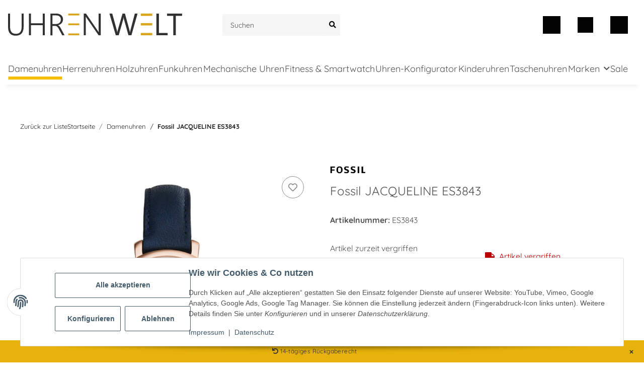

--- FILE ---
content_type: text/html; charset=utf-8
request_url: https://uhrenwelt.shop/Fossil-JACQUELINE-ES3843
body_size: 35735
content:
<!DOCTYPE html>
<html lang="de" itemscope itemtype="https://schema.org/ItemPage">
    
    <head>
<!-- The initial config of Consent Mode -->
<script type="text/javascript">
        window.dataLayer = window.dataLayer || [];
        function gtag() {dataLayer.push(arguments);}
        gtag('consent', 'default', {
            ad_storage: 'denied',
            ad_user_data: 'denied',
            ad_personalization: 'denied',
            analytics_storage: 'denied',
            functionality_storage: 'denied',
            personalization_storage: 'denied',
            security_storage: 'denied',
            wait_for_update: 2000});
        </script><!-- Google Tag Manager -->
<script id="ws_gt_gtm">(function(w,d,s,l,i){w[l]=w[l]||[];w[l].push({'gtm.start':new Date().getTime(),event:'gtm.js'});var f=d.getElementsByTagName(s)[0],j=d.createElement(s),dl=l!='dataLayer'?'&l='+l:'';j.async=true;j.src='https://www.googletagmanager.com/gtm.js?id='+i+dl;f.parentNode.insertBefore(j,f);})(window,document,'script','dataLayer','GTM-PW7QX43');</script>
<!-- End Google Tag Manager -->
<!-- WS Google Tracking -->
<script async src="https://www.googletagmanager.com/gtag/js"></script><script id="ws_gt_globalSiteTag" type="application/javascript">
window.dataLayer = window.dataLayer || [];
function gtag() {dataLayer.push(arguments);}
gtag('js', new Date());
gtag('set', {'language': 'de'});</script>

<script type="application/javascript">/* Google Ads */if(typeof gtag == 'function'){gtag('config', 'AW-824171827', {'allow_enhanced_conversions': true})};</script>
<script type="application/javascript">/* Google Analytics 4 */if(typeof gtag == 'function'){gtag('config', 'G-XCNJT99Q2B')};</script>
<!-- END WS Google Tracking --><meta name="google-site-verification" content="FlaNxFm1NUuIp9nIwdTyOn1MF33bgrK1364rNf_XKUo">
        
            <meta http-equiv="content-type" content="text/html; charset=utf-8">
            <meta name="description" itemprop="description" content="Fossil Damenuhr ES3843 Armbandfarbe Ziffernblatt Silber Damenuhr Uhrwerk Quarz">
                        <meta name="viewport" content="width=device-width, initial-scale=1.0">
            <meta http-equiv="X-UA-Compatible" content="IE=edge">
                        <meta name="robots" content="index, follow">

            <meta itemprop="url" content="https://uhrenwelt.shop/Fossil-JACQUELINE-ES3843">
            <meta property="og:type" content="website">
            <meta property="og:site_name" content="Fossil JACQUELINE ES3843 - Uhrenwelt.shop, 83,30 €">
            <meta property="og:title" content="Fossil JACQUELINE ES3843 - Uhrenwelt.shop, 83,30 €">
            <meta property="og:description" content="Fossil Damenuhr ES3843 Armbandfarbe Ziffernblatt Silber Damenuhr Uhrwerk Quarz">
            <meta property="og:url" content="https://uhrenwelt.shop/Fossil-JACQUELINE-ES3843">

                                    
                            <meta itemprop="image" content="https://uhrenwelt.shop/media/image/product/42/lg/es3843_fossil-jacqueline-es3843.jpg">
                <meta property="og:image" content="https://uhrenwelt.shop/media/image/product/42/lg/es3843_fossil-jacqueline-es3843.jpg">
                <meta property="og:image:width" content="800">
                <meta property="og:image:height" content="800">
                    

        <title itemprop="name">Fossil JACQUELINE ES3843 - Uhrenwelt.shop, 83,30 €</title>

                    <link rel="canonical" href="https://uhrenwelt.shop/Fossil-JACQUELINE-ES3843">
        
        

        
            <link rel="icon" href="https://uhrenwelt.shop/favicon.ico" sizes="48x48">
            <link rel="icon" href="https://uhrenwelt.shop/favicon.svg" sizes="any" type="image/svg+xml">
            <link rel="apple-touch-icon" href="https://uhrenwelt.shop/apple-touch-icon.png">
            <link rel="manifest" href="https://uhrenwelt.shop/site.webmanifest">
            <meta name="msapplication-TileColor" content="#1C1D2C">
            <meta name="msapplication-TileImage" content="https://uhrenwelt.shop/mstile-144x144.png">
        
        
            <meta name="theme-color" content="#1C1D2C">
        

        
                                                    
                <style id="criticalCSS">
                    
                        @font-face {
  font-family: Quicksand;
  src: url(templates/NOVA_ZR_Uhrenwelt/themes/my-nova/fonts/Quicksand-Regular.woff);
  font-weight: 400;
}
@font-face {
  font-family: Quicksand;
  src: url(templates/NOVA_ZR_Uhrenwelt/themes/my-nova/fonts/Quicksand-Medium.woff);
  font-weight: 500;
}
@font-face {
  font-family: Quicksand;
  src: url(templates/NOVA_ZR_Uhrenwelt/themes/my-nova/fonts/Quicksand-Bold.woff);
  font-weight: 700;
}
/* grid breakpoints */
/* grid containers */
/* links */
/* cards */
/* tables */
/* breadcrumbs */
/* navs */
/* modals */
/* progress */
/* options */
/* dropdowns */
/* grid breakpoints */
/* grid containers */
/* links */
/* cards */
/* tables */
/* breadcrumbs */
/* navs */
/* modals */
/* progress */
/* options */
/* dropdowns */
:root {
  --blue: #007bff;
  --indigo: #6610f2;
  --purple: #6f42c1;
  --pink: #e83e8c;
  --red: #dc3545;
  --orange: #fd7e14;
  --yellow: #ffc107;
  --green: #28a745;
  --teal: #20c997;
  --cyan: #17a2b8;
  --white: #ffffff;
  --gray: #707070;
  --gray-dark: #343a40;
  --primary: #daa520;
  --secondary: #525252;
  --success: #1C871E;
  --info: #525252;
  --warning: #f39932;
  --danger: #b90000;
  --light: #f5f7fa;
  --dark: #525252;
  --gray: #707070;
  --gray-light: #f5f7fa;
  --gray-medium: #ebebeb;
  --gray-dark: #9b9b9b;
  --gray-darker: #525252;
  --breakpoint-xs: 0;
  --breakpoint-sm: 576px;
  --breakpoint-md: 768px;
  --breakpoint-lg: 992px;
  --breakpoint-xl: 1300px;
  --font-family-sans-serif: "Quicksand", "Open Sans", Helvetica, Arial, sans-serif;
  --font-family-monospace: "Quicksand", Menlo, Monaco, Consolas, "Courier New", monospace;
}

*,
*::before,
*::after {
  box-sizing: border-box;
}

html {
  font-family: sans-serif;
  line-height: 1.15;
  -webkit-text-size-adjust: 100%;
  -webkit-tap-highlight-color: rgba(0, 0, 0, 0);
}

article, aside, figcaption, figure, footer, header, hgroup, main, nav, section {
  display: block;
}

body {
  margin: 0;
  font-family: "Quicksand", "Open Sans", Helvetica, Arial, sans-serif;
  font-size: 0.875rem;
  font-weight: 400;
  line-height: 1.5;
  color: #525252;
  text-align: left;
  background-color: #ffffff;
}

[tabindex="-1"]:focus:not(:focus-visible) {
  outline: 0 !important;
}

hr {
  box-sizing: content-box;
  height: 0;
  overflow: visible;
}

h1, h2, h3, h4, h5, h6 {
  margin-top: 0;
  margin-bottom: 1rem;
}

p {
  margin-top: 0;
  margin-bottom: 1rem;
}

abbr[title],
abbr[data-original-title] {
  text-decoration: underline;
  text-decoration: underline dotted;
  cursor: help;
  border-bottom: 0;
  text-decoration-skip-ink: none;
}

address {
  margin-bottom: 1rem;
  font-style: normal;
  line-height: inherit;
}

ol,
ul,
dl {
  margin-top: 0;
  margin-bottom: 1rem;
}

ol ol,
ul ul,
ol ul,
ul ol {
  margin-bottom: 0;
}

dt {
  font-weight: 700;
}

dd {
  margin-bottom: 0.5rem;
  margin-left: 0;
}

blockquote {
  margin: 0 0 1rem;
}

b,
strong {
  font-weight: bolder;
}

small {
  font-size: 80%;
}

sub,
sup {
  position: relative;
  font-size: 75%;
  line-height: 0;
  vertical-align: baseline;
}

sub {
  bottom: -0.25em;
}

sup {
  top: -0.5em;
}

a {
  color: #262626;
  text-decoration: underline;
  background-color: transparent;
}
a:hover {
  color: black;
  text-decoration: underline;
}

a:not([href]):not([class]) {
  color: inherit;
  text-decoration: none;
}
a:not([href]):not([class]):hover {
  color: inherit;
  text-decoration: none;
}

pre,
code,
kbd,
samp {
  font-family: "Quicksand", Menlo, Monaco, Consolas, "Courier New", monospace;
  font-size: 1em;
}

pre {
  margin-top: 0;
  margin-bottom: 1rem;
  overflow: auto;
  -ms-overflow-style: scrollbar;
}

figure {
  margin: 0 0 1rem;
}

img {
  vertical-align: middle;
  border-style: none;
}

svg {
  overflow: hidden;
  vertical-align: middle;
}

table {
  border-collapse: collapse;
}

caption {
  padding-top: 0.75rem;
  padding-bottom: 0.75rem;
  color: #707070;
  text-align: left;
  caption-side: bottom;
}

th {
  text-align: inherit;
  text-align: -webkit-match-parent;
}

label {
  display: inline-block;
  margin-bottom: 0.5rem;
}

button {
  border-radius: 0;
}

button:focus {
  outline: 1px dotted;
  outline: 5px auto -webkit-focus-ring-color;
}

input,
button,
select,
optgroup,
textarea {
  margin: 0;
  font-family: inherit;
  font-size: inherit;
  line-height: inherit;
}

button,
input {
  overflow: visible;
}

button,
select {
  text-transform: none;
}

[role=button] {
  cursor: pointer;
}

select {
  word-wrap: normal;
}

button,
[type=button],
[type=reset],
[type=submit] {
  -webkit-appearance: button;
}

button:not(:disabled),
[type=button]:not(:disabled),
[type=reset]:not(:disabled),
[type=submit]:not(:disabled) {
  cursor: pointer;
}

button::-moz-focus-inner,
[type=button]::-moz-focus-inner,
[type=reset]::-moz-focus-inner,
[type=submit]::-moz-focus-inner {
  padding: 0;
  border-style: none;
}

input[type=radio],
input[type=checkbox] {
  box-sizing: border-box;
  padding: 0;
}

textarea {
  overflow: auto;
  resize: vertical;
}

fieldset {
  min-width: 0;
  padding: 0;
  margin: 0;
  border: 0;
}

legend {
  display: block;
  width: 100%;
  max-width: 100%;
  padding: 0;
  margin-bottom: 0.5rem;
  font-size: 1.5rem;
  line-height: inherit;
  color: inherit;
  white-space: normal;
}

progress {
  vertical-align: baseline;
}

[type=number]::-webkit-inner-spin-button,
[type=number]::-webkit-outer-spin-button {
  height: auto;
}

[type=search] {
  outline-offset: -2px;
  -webkit-appearance: none;
}

[type=search]::-webkit-search-decoration {
  -webkit-appearance: none;
}

::-webkit-file-upload-button {
  font: inherit;
  -webkit-appearance: button;
}

output {
  display: inline-block;
}

summary {
  display: list-item;
  cursor: pointer;
}

template {
  display: none;
}

[hidden] {
  display: none !important;
}

.img-fluid {
  max-width: 100%;
  height: auto;
}

.img-thumbnail {
  padding: 0.25rem;
  background-color: #ffffff;
  border: 1px solid #dee2e6;
  border-radius: 0.125rem;
  box-shadow: 0 1px 2px rgba(0, 0, 0, 0.075);
  max-width: 100%;
  height: auto;
}

.figure {
  display: inline-block;
}

.figure-img {
  margin-bottom: 0.5rem;
  line-height: 1;
}

.figure-caption {
  font-size: 90%;
  color: #707070;
}

code {
  font-size: 87.5%;
  color: #e83e8c;
  word-wrap: break-word;
}
a > code {
  color: inherit;
}

kbd {
  padding: 0.2rem 0.4rem;
  font-size: 87.5%;
  color: #ffffff;
  background-color: #212529;
  border-radius: 0.125rem;
  box-shadow: inset 0 -0.1rem 0 rgba(0, 0, 0, 0.25);
}
kbd kbd {
  padding: 0;
  font-size: 100%;
  font-weight: 700;
  box-shadow: none;
}

pre {
  display: block;
  font-size: 87.5%;
  color: #212529;
}
pre code {
  font-size: inherit;
  color: inherit;
  word-break: normal;
}

.pre-scrollable {
  max-height: 340px;
  overflow-y: scroll;
}

.container,
.container-fluid,
.container-xl,
.container-lg,
.container-md,
.container-sm {
  width: 100%;
  padding-right: 1rem;
  padding-left: 1rem;
  margin-right: auto;
  margin-left: auto;
}

@media (min-width: 576px) {
  .container-sm, .container {
    max-width: 97vw;
  }
}
@media (min-width: 768px) {
  .container-md, .container-sm, .container {
    max-width: 720px;
  }
}
@media (min-width: 992px) {
  .container-lg, .container-md, .container-sm, .container {
    max-width: 960px;
  }
}
@media (min-width: 1300px) {
  .container-xl, .container-lg, .container-md, .container-sm, .container {
    max-width: 1250px;
  }
}
.row {
  display: flex;
  flex-wrap: wrap;
  margin-right: -1rem;
  margin-left: -1rem;
}

.no-gutters {
  margin-right: 0;
  margin-left: 0;
}
.no-gutters > .col,
.no-gutters > [class*=col-] {
  padding-right: 0;
  padding-left: 0;
}

.col-xl,
.col-xl-auto, .col-xl-12, .col-xl-11, .col-xl-10, .col-xl-9, .col-xl-8, .col-xl-7, .col-xl-6, .col-xl-5, .col-xl-4, .col-xl-3, .col-xl-2, .col-xl-1, .col-lg,
.col-lg-auto, .col-lg-12, .col-lg-11, .col-lg-10, .col-lg-9, .col-lg-8, .col-lg-7, .col-lg-6, .col-lg-5, .col-lg-4, .col-lg-3, .col-lg-2, .col-lg-1, .col-md,
.col-md-auto, .col-md-12, .col-md-11, .col-md-10, .col-md-9, .col-md-8, .col-md-7, .col-md-6, .col-md-5, .col-md-4, .col-md-3, .col-md-2, .col-md-1, .col-sm,
.col-sm-auto, .col-sm-12, .col-sm-11, .col-sm-10, .col-sm-9, .col-sm-8, .col-sm-7, .col-sm-6, .col-sm-5, .col-sm-4, .col-sm-3, .col-sm-2, .col-sm-1, .col,
.col-auto, .col-12, .col-11, .col-10, .col-9, .col-8, .col-7, .col-6, .col-5, .col-4, .col-3, .col-2, .col-1 {
  position: relative;
  width: 100%;
  padding-right: 1rem;
  padding-left: 1rem;
}

.col {
  flex-basis: 0;
  flex-grow: 1;
  max-width: 100%;
}

.row-cols-1 > * {
  flex: 0 0 100%;
  max-width: 100%;
}

.row-cols-2 > * {
  flex: 0 0 50%;
  max-width: 50%;
}

.row-cols-3 > * {
  flex: 0 0 33.3333333333%;
  max-width: 33.3333333333%;
}

.row-cols-4 > * {
  flex: 0 0 25%;
  max-width: 25%;
}

.row-cols-5 > * {
  flex: 0 0 20%;
  max-width: 20%;
}

.row-cols-6 > * {
  flex: 0 0 16.6666666667%;
  max-width: 16.6666666667%;
}

.col-auto {
  flex: 0 0 auto;
  width: auto;
  max-width: 100%;
}

.col-1 {
  flex: 0 0 8.3333333333%;
  max-width: 8.3333333333%;
}

.col-2 {
  flex: 0 0 16.6666666667%;
  max-width: 16.6666666667%;
}

.col-3 {
  flex: 0 0 25%;
  max-width: 25%;
}

.col-4 {
  flex: 0 0 33.3333333333%;
  max-width: 33.3333333333%;
}

.col-5 {
  flex: 0 0 41.6666666667%;
  max-width: 41.6666666667%;
}

.col-6 {
  flex: 0 0 50%;
  max-width: 50%;
}

.col-7 {
  flex: 0 0 58.3333333333%;
  max-width: 58.3333333333%;
}

.col-8 {
  flex: 0 0 66.6666666667%;
  max-width: 66.6666666667%;
}

.col-9 {
  flex: 0 0 75%;
  max-width: 75%;
}

.col-10 {
  flex: 0 0 83.3333333333%;
  max-width: 83.3333333333%;
}

.col-11 {
  flex: 0 0 91.6666666667%;
  max-width: 91.6666666667%;
}

.col-12 {
  flex: 0 0 100%;
  max-width: 100%;
}

.order-first {
  order: -1;
}

.order-last {
  order: 13;
}

.order-0 {
  order: 0;
}

.order-1 {
  order: 1;
}

.order-2 {
  order: 2;
}

.order-3 {
  order: 3;
}

.order-4 {
  order: 4;
}

.order-5 {
  order: 5;
}

.order-6 {
  order: 6;
}

.order-7 {
  order: 7;
}

.order-8 {
  order: 8;
}

.order-9 {
  order: 9;
}

.order-10 {
  order: 10;
}

.order-11 {
  order: 11;
}

.order-12 {
  order: 12;
}

.offset-1 {
  margin-left: 8.3333333333%;
}

.offset-2 {
  margin-left: 16.6666666667%;
}

.offset-3 {
  margin-left: 25%;
}

.offset-4 {
  margin-left: 33.3333333333%;
}

.offset-5 {
  margin-left: 41.6666666667%;
}

.offset-6 {
  margin-left: 50%;
}

.offset-7 {
  margin-left: 58.3333333333%;
}

.offset-8 {
  margin-left: 66.6666666667%;
}

.offset-9 {
  margin-left: 75%;
}

.offset-10 {
  margin-left: 83.3333333333%;
}

.offset-11 {
  margin-left: 91.6666666667%;
}

@media (min-width: 576px) {
  .col-sm {
    flex-basis: 0;
    flex-grow: 1;
    max-width: 100%;
  }
  .row-cols-sm-1 > * {
    flex: 0 0 100%;
    max-width: 100%;
  }
  .row-cols-sm-2 > * {
    flex: 0 0 50%;
    max-width: 50%;
  }
  .row-cols-sm-3 > * {
    flex: 0 0 33.3333333333%;
    max-width: 33.3333333333%;
  }
  .row-cols-sm-4 > * {
    flex: 0 0 25%;
    max-width: 25%;
  }
  .row-cols-sm-5 > * {
    flex: 0 0 20%;
    max-width: 20%;
  }
  .row-cols-sm-6 > * {
    flex: 0 0 16.6666666667%;
    max-width: 16.6666666667%;
  }
  .col-sm-auto {
    flex: 0 0 auto;
    width: auto;
    max-width: 100%;
  }
  .col-sm-1 {
    flex: 0 0 8.3333333333%;
    max-width: 8.3333333333%;
  }
  .col-sm-2 {
    flex: 0 0 16.6666666667%;
    max-width: 16.6666666667%;
  }
  .col-sm-3 {
    flex: 0 0 25%;
    max-width: 25%;
  }
  .col-sm-4 {
    flex: 0 0 33.3333333333%;
    max-width: 33.3333333333%;
  }
  .col-sm-5 {
    flex: 0 0 41.6666666667%;
    max-width: 41.6666666667%;
  }
  .col-sm-6 {
    flex: 0 0 50%;
    max-width: 50%;
  }
  .col-sm-7 {
    flex: 0 0 58.3333333333%;
    max-width: 58.3333333333%;
  }
  .col-sm-8 {
    flex: 0 0 66.6666666667%;
    max-width: 66.6666666667%;
  }
  .col-sm-9 {
    flex: 0 0 75%;
    max-width: 75%;
  }
  .col-sm-10 {
    flex: 0 0 83.3333333333%;
    max-width: 83.3333333333%;
  }
  .col-sm-11 {
    flex: 0 0 91.6666666667%;
    max-width: 91.6666666667%;
  }
  .col-sm-12 {
    flex: 0 0 100%;
    max-width: 100%;
  }
  .order-sm-first {
    order: -1;
  }
  .order-sm-last {
    order: 13;
  }
  .order-sm-0 {
    order: 0;
  }
  .order-sm-1 {
    order: 1;
  }
  .order-sm-2 {
    order: 2;
  }
  .order-sm-3 {
    order: 3;
  }
  .order-sm-4 {
    order: 4;
  }
  .order-sm-5 {
    order: 5;
  }
  .order-sm-6 {
    order: 6;
  }
  .order-sm-7 {
    order: 7;
  }
  .order-sm-8 {
    order: 8;
  }
  .order-sm-9 {
    order: 9;
  }
  .order-sm-10 {
    order: 10;
  }
  .order-sm-11 {
    order: 11;
  }
  .order-sm-12 {
    order: 12;
  }
  .offset-sm-0 {
    margin-left: 0;
  }
  .offset-sm-1 {
    margin-left: 8.3333333333%;
  }
  .offset-sm-2 {
    margin-left: 16.6666666667%;
  }
  .offset-sm-3 {
    margin-left: 25%;
  }
  .offset-sm-4 {
    margin-left: 33.3333333333%;
  }
  .offset-sm-5 {
    margin-left: 41.6666666667%;
  }
  .offset-sm-6 {
    margin-left: 50%;
  }
  .offset-sm-7 {
    margin-left: 58.3333333333%;
  }
  .offset-sm-8 {
    margin-left: 66.6666666667%;
  }
  .offset-sm-9 {
    margin-left: 75%;
  }
  .offset-sm-10 {
    margin-left: 83.3333333333%;
  }
  .offset-sm-11 {
    margin-left: 91.6666666667%;
  }
}
@media (min-width: 768px) {
  .col-md {
    flex-basis: 0;
    flex-grow: 1;
    max-width: 100%;
  }
  .row-cols-md-1 > * {
    flex: 0 0 100%;
    max-width: 100%;
  }
  .row-cols-md-2 > * {
    flex: 0 0 50%;
    max-width: 50%;
  }
  .row-cols-md-3 > * {
    flex: 0 0 33.3333333333%;
    max-width: 33.3333333333%;
  }
  .row-cols-md-4 > * {
    flex: 0 0 25%;
    max-width: 25%;
  }
  .row-cols-md-5 > * {
    flex: 0 0 20%;
    max-width: 20%;
  }
  .row-cols-md-6 > * {
    flex: 0 0 16.6666666667%;
    max-width: 16.6666666667%;
  }
  .col-md-auto {
    flex: 0 0 auto;
    width: auto;
    max-width: 100%;
  }
  .col-md-1 {
    flex: 0 0 8.3333333333%;
    max-width: 8.3333333333%;
  }
  .col-md-2 {
    flex: 0 0 16.6666666667%;
    max-width: 16.6666666667%;
  }
  .col-md-3 {
    flex: 0 0 25%;
    max-width: 25%;
  }
  .col-md-4 {
    flex: 0 0 33.3333333333%;
    max-width: 33.3333333333%;
  }
  .col-md-5 {
    flex: 0 0 41.6666666667%;
    max-width: 41.6666666667%;
  }
  .col-md-6 {
    flex: 0 0 50%;
    max-width: 50%;
  }
  .col-md-7 {
    flex: 0 0 58.3333333333%;
    max-width: 58.3333333333%;
  }
  .col-md-8 {
    flex: 0 0 66.6666666667%;
    max-width: 66.6666666667%;
  }
  .col-md-9 {
    flex: 0 0 75%;
    max-width: 75%;
  }
  .col-md-10 {
    flex: 0 0 83.3333333333%;
    max-width: 83.3333333333%;
  }
  .col-md-11 {
    flex: 0 0 91.6666666667%;
    max-width: 91.6666666667%;
  }
  .col-md-12 {
    flex: 0 0 100%;
    max-width: 100%;
  }
  .order-md-first {
    order: -1;
  }
  .order-md-last {
    order: 13;
  }
  .order-md-0 {
    order: 0;
  }
  .order-md-1 {
    order: 1;
  }
  .order-md-2 {
    order: 2;
  }
  .order-md-3 {
    order: 3;
  }
  .order-md-4 {
    order: 4;
  }
  .order-md-5 {
    order: 5;
  }
  .order-md-6 {
    order: 6;
  }
  .order-md-7 {
    order: 7;
  }
  .order-md-8 {
    order: 8;
  }
  .order-md-9 {
    order: 9;
  }
  .order-md-10 {
    order: 10;
  }
  .order-md-11 {
    order: 11;
  }
  .order-md-12 {
    order: 12;
  }
  .offset-md-0 {
    margin-left: 0;
  }
  .offset-md-1 {
    margin-left: 8.3333333333%;
  }
  .offset-md-2 {
    margin-left: 16.6666666667%;
  }
  .offset-md-3 {
    margin-left: 25%;
  }
  .offset-md-4 {
    margin-left: 33.3333333333%;
  }
  .offset-md-5 {
    margin-left: 41.6666666667%;
  }
  .offset-md-6 {
    margin-left: 50%;
  }
  .offset-md-7 {
    margin-left: 58.3333333333%;
  }
  .offset-md-8 {
    margin-left: 66.6666666667%;
  }
  .offset-md-9 {
    margin-left: 75%;
  }
  .offset-md-10 {
    margin-left: 83.3333333333%;
  }
  .offset-md-11 {
    margin-left: 91.6666666667%;
  }
}
@media (min-width: 992px) {
  .col-lg {
    flex-basis: 0;
    flex-grow: 1;
    max-width: 100%;
  }
  .row-cols-lg-1 > * {
    flex: 0 0 100%;
    max-width: 100%;
  }
  .row-cols-lg-2 > * {
    flex: 0 0 50%;
    max-width: 50%;
  }
  .row-cols-lg-3 > * {
    flex: 0 0 33.3333333333%;
    max-width: 33.3333333333%;
  }
  .row-cols-lg-4 > * {
    flex: 0 0 25%;
    max-width: 25%;
  }
  .row-cols-lg-5 > * {
    flex: 0 0 20%;
    max-width: 20%;
  }
  .row-cols-lg-6 > * {
    flex: 0 0 16.6666666667%;
    max-width: 16.6666666667%;
  }
  .col-lg-auto {
    flex: 0 0 auto;
    width: auto;
    max-width: 100%;
  }
  .col-lg-1 {
    flex: 0 0 8.3333333333%;
    max-width: 8.3333333333%;
  }
  .col-lg-2 {
    flex: 0 0 16.6666666667%;
    max-width: 16.6666666667%;
  }
  .col-lg-3 {
    flex: 0 0 25%;
    max-width: 25%;
  }
  .col-lg-4 {
    flex: 0 0 33.3333333333%;
    max-width: 33.3333333333%;
  }
  .col-lg-5 {
    flex: 0 0 41.6666666667%;
    max-width: 41.6666666667%;
  }
  .col-lg-6 {
    flex: 0 0 50%;
    max-width: 50%;
  }
  .col-lg-7 {
    flex: 0 0 58.3333333333%;
    max-width: 58.3333333333%;
  }
  .col-lg-8 {
    flex: 0 0 66.6666666667%;
    max-width: 66.6666666667%;
  }
  .col-lg-9 {
    flex: 0 0 75%;
    max-width: 75%;
  }
  .col-lg-10 {
    flex: 0 0 83.3333333333%;
    max-width: 83.3333333333%;
  }
  .col-lg-11 {
    flex: 0 0 91.6666666667%;
    max-width: 91.6666666667%;
  }
  .col-lg-12 {
    flex: 0 0 100%;
    max-width: 100%;
  }
  .order-lg-first {
    order: -1;
  }
  .order-lg-last {
    order: 13;
  }
  .order-lg-0 {
    order: 0;
  }
  .order-lg-1 {
    order: 1;
  }
  .order-lg-2 {
    order: 2;
  }
  .order-lg-3 {
    order: 3;
  }
  .order-lg-4 {
    order: 4;
  }
  .order-lg-5 {
    order: 5;
  }
  .order-lg-6 {
    order: 6;
  }
  .order-lg-7 {
    order: 7;
  }
  .order-lg-8 {
    order: 8;
  }
  .order-lg-9 {
    order: 9;
  }
  .order-lg-10 {
    order: 10;
  }
  .order-lg-11 {
    order: 11;
  }
  .order-lg-12 {
    order: 12;
  }
  .offset-lg-0 {
    margin-left: 0;
  }
  .offset-lg-1 {
    margin-left: 8.3333333333%;
  }
  .offset-lg-2 {
    margin-left: 16.6666666667%;
  }
  .offset-lg-3 {
    margin-left: 25%;
  }
  .offset-lg-4 {
    margin-left: 33.3333333333%;
  }
  .offset-lg-5 {
    margin-left: 41.6666666667%;
  }
  .offset-lg-6 {
    margin-left: 50%;
  }
  .offset-lg-7 {
    margin-left: 58.3333333333%;
  }
  .offset-lg-8 {
    margin-left: 66.6666666667%;
  }
  .offset-lg-9 {
    margin-left: 75%;
  }
  .offset-lg-10 {
    margin-left: 83.3333333333%;
  }
  .offset-lg-11 {
    margin-left: 91.6666666667%;
  }
}
@media (min-width: 1300px) {
  .col-xl {
    flex-basis: 0;
    flex-grow: 1;
    max-width: 100%;
  }
  .row-cols-xl-1 > * {
    flex: 0 0 100%;
    max-width: 100%;
  }
  .row-cols-xl-2 > * {
    flex: 0 0 50%;
    max-width: 50%;
  }
  .row-cols-xl-3 > * {
    flex: 0 0 33.3333333333%;
    max-width: 33.3333333333%;
  }
  .row-cols-xl-4 > * {
    flex: 0 0 25%;
    max-width: 25%;
  }
  .row-cols-xl-5 > * {
    flex: 0 0 20%;
    max-width: 20%;
  }
  .row-cols-xl-6 > * {
    flex: 0 0 16.6666666667%;
    max-width: 16.6666666667%;
  }
  .col-xl-auto {
    flex: 0 0 auto;
    width: auto;
    max-width: 100%;
  }
  .col-xl-1 {
    flex: 0 0 8.3333333333%;
    max-width: 8.3333333333%;
  }
  .col-xl-2 {
    flex: 0 0 16.6666666667%;
    max-width: 16.6666666667%;
  }
  .col-xl-3 {
    flex: 0 0 25%;
    max-width: 25%;
  }
  .col-xl-4 {
    flex: 0 0 33.3333333333%;
    max-width: 33.3333333333%;
  }
  .col-xl-5 {
    flex: 0 0 41.6666666667%;
    max-width: 41.6666666667%;
  }
  .col-xl-6 {
    flex: 0 0 50%;
    max-width: 50%;
  }
  .col-xl-7 {
    flex: 0 0 58.3333333333%;
    max-width: 58.3333333333%;
  }
  .col-xl-8 {
    flex: 0 0 66.6666666667%;
    max-width: 66.6666666667%;
  }
  .col-xl-9 {
    flex: 0 0 75%;
    max-width: 75%;
  }
  .col-xl-10 {
    flex: 0 0 83.3333333333%;
    max-width: 83.3333333333%;
  }
  .col-xl-11 {
    flex: 0 0 91.6666666667%;
    max-width: 91.6666666667%;
  }
  .col-xl-12 {
    flex: 0 0 100%;
    max-width: 100%;
  }
  .order-xl-first {
    order: -1;
  }
  .order-xl-last {
    order: 13;
  }
  .order-xl-0 {
    order: 0;
  }
  .order-xl-1 {
    order: 1;
  }
  .order-xl-2 {
    order: 2;
  }
  .order-xl-3 {
    order: 3;
  }
  .order-xl-4 {
    order: 4;
  }
  .order-xl-5 {
    order: 5;
  }
  .order-xl-6 {
    order: 6;
  }
  .order-xl-7 {
    order: 7;
  }
  .order-xl-8 {
    order: 8;
  }
  .order-xl-9 {
    order: 9;
  }
  .order-xl-10 {
    order: 10;
  }
  .order-xl-11 {
    order: 11;
  }
  .order-xl-12 {
    order: 12;
  }
  .offset-xl-0 {
    margin-left: 0;
  }
  .offset-xl-1 {
    margin-left: 8.3333333333%;
  }
  .offset-xl-2 {
    margin-left: 16.6666666667%;
  }
  .offset-xl-3 {
    margin-left: 25%;
  }
  .offset-xl-4 {
    margin-left: 33.3333333333%;
  }
  .offset-xl-5 {
    margin-left: 41.6666666667%;
  }
  .offset-xl-6 {
    margin-left: 50%;
  }
  .offset-xl-7 {
    margin-left: 58.3333333333%;
  }
  .offset-xl-8 {
    margin-left: 66.6666666667%;
  }
  .offset-xl-9 {
    margin-left: 75%;
  }
  .offset-xl-10 {
    margin-left: 83.3333333333%;
  }
  .offset-xl-11 {
    margin-left: 91.6666666667%;
  }
}
.nav {
  display: flex;
  flex-wrap: wrap;
  padding-left: 0;
  margin-bottom: 0;
  list-style: none;
}

.nav-link {
  display: block;
  padding: 0.5rem 1rem;
  text-decoration: none;
}
.nav-link:hover, .nav-link:focus {
  text-decoration: none;
}
.nav-link.disabled {
  color: #707070;
  pointer-events: none;
  cursor: default;
}

.nav-tabs {
  border-bottom: 1px solid #dee2e6;
}
.nav-tabs .nav-item {
  margin-bottom: -1px;
}
.nav-tabs .nav-link {
  border: 1px solid transparent;
  border-top-left-radius: 0;
  border-top-right-radius: 0;
}
.nav-tabs .nav-link:hover, .nav-tabs .nav-link:focus {
  border-color: transparent;
}
.nav-tabs .nav-link.disabled {
  color: #707070;
  background-color: transparent;
  border-color: transparent;
}
.nav-tabs .nav-link.active,
.nav-tabs .nav-item.show .nav-link {
  color: #525252;
  background-color: transparent;
  border-color: #F8BF00;
}
.nav-tabs .dropdown-menu {
  margin-top: -1px;
  border-top-left-radius: 0;
  border-top-right-radius: 0;
}

.nav-pills .nav-link {
  border-radius: 0.125rem;
}
.nav-pills .nav-link.active,
.nav-pills .show > .nav-link {
  color: #ffffff;
  background-color: #daa520;
}

.nav-fill > .nav-link,
.nav-fill .nav-item {
  flex: 1 1 auto;
  text-align: center;
}

.nav-justified > .nav-link,
.nav-justified .nav-item {
  flex-basis: 0;
  flex-grow: 1;
  text-align: center;
}

.tab-content > .tab-pane {
  display: none;
}
.tab-content > .active {
  display: block;
}

.navbar {
  position: relative;
  display: flex;
  flex-wrap: wrap;
  align-items: center;
  justify-content: space-between;
  padding: 0.4rem 1rem;
}
.navbar .container,
.navbar .container-fluid,
.navbar .container-sm,
.navbar .container-md,
.navbar .container-lg,
.navbar .container-xl {
  display: flex;
  flex-wrap: wrap;
  align-items: center;
  justify-content: space-between;
}
.navbar-brand {
  display: inline-block;
  padding-top: 0.40625rem;
  padding-bottom: 0.40625rem;
  margin-right: 1rem;
  font-size: 1rem;
  line-height: inherit;
  white-space: nowrap;
}
.navbar-brand:hover, .navbar-brand:focus {
  text-decoration: none;
}

.navbar-nav {
  display: flex;
  flex-direction: column;
  padding-left: 0;
  margin-bottom: 0;
  list-style: none;
}
.navbar-nav .nav-link {
  padding-right: 0;
  padding-left: 0;
}
.navbar-nav .dropdown-menu {
  position: static;
  float: none;
}

.navbar-text {
  display: inline-block;
  padding-top: 0.5rem;
  padding-bottom: 0.5rem;
}

.navbar-collapse {
  flex-basis: 100%;
  flex-grow: 1;
  align-items: center;
}

.navbar-toggler {
  padding: 0.25rem 0.75rem;
  font-size: 1rem;
  line-height: 1;
  background-color: transparent;
  border: 1px solid transparent;
  border-radius: 0.125rem;
}
.navbar-toggler:hover, .navbar-toggler:focus {
  text-decoration: none;
}

.navbar-toggler-icon {
  display: inline-block;
  width: 1.5em;
  height: 1.5em;
  vertical-align: middle;
  content: "";
  background: no-repeat center center;
  background-size: 100% 100%;
}

@media (max-width: 575.98px) {
  .navbar-expand-sm > .container,
  .navbar-expand-sm > .container-fluid,
  .navbar-expand-sm > .container-sm,
  .navbar-expand-sm > .container-md,
  .navbar-expand-sm > .container-lg,
  .navbar-expand-sm > .container-xl {
    padding-right: 0;
    padding-left: 0;
  }
}
@media (min-width: 576px) {
  .navbar-expand-sm {
    flex-flow: row nowrap;
    justify-content: flex-start;
  }
  .navbar-expand-sm .navbar-nav {
    flex-direction: row;
  }
  .navbar-expand-sm .navbar-nav .dropdown-menu {
    position: absolute;
  }
  .navbar-expand-sm .navbar-nav .nav-link {
    padding-right: 1.5rem;
    padding-left: 1.5rem;
  }
  .navbar-expand-sm > .container,
  .navbar-expand-sm > .container-fluid,
  .navbar-expand-sm > .container-sm,
  .navbar-expand-sm > .container-md,
  .navbar-expand-sm > .container-lg,
  .navbar-expand-sm > .container-xl {
    flex-wrap: nowrap;
  }
  .navbar-expand-sm .navbar-collapse {
    display: flex !important;
    flex-basis: auto;
  }
  .navbar-expand-sm .navbar-toggler {
    display: none;
  }
}
@media (max-width: 767.98px) {
  .navbar-expand-md > .container,
  .navbar-expand-md > .container-fluid,
  .navbar-expand-md > .container-sm,
  .navbar-expand-md > .container-md,
  .navbar-expand-md > .container-lg,
  .navbar-expand-md > .container-xl {
    padding-right: 0;
    padding-left: 0;
  }
}
@media (min-width: 768px) {
  .navbar-expand-md {
    flex-flow: row nowrap;
    justify-content: flex-start;
  }
  .navbar-expand-md .navbar-nav {
    flex-direction: row;
  }
  .navbar-expand-md .navbar-nav .dropdown-menu {
    position: absolute;
  }
  .navbar-expand-md .navbar-nav .nav-link {
    padding-right: 1.5rem;
    padding-left: 1.5rem;
  }
  .navbar-expand-md > .container,
  .navbar-expand-md > .container-fluid,
  .navbar-expand-md > .container-sm,
  .navbar-expand-md > .container-md,
  .navbar-expand-md > .container-lg,
  .navbar-expand-md > .container-xl {
    flex-wrap: nowrap;
  }
  .navbar-expand-md .navbar-collapse {
    display: flex !important;
    flex-basis: auto;
  }
  .navbar-expand-md .navbar-toggler {
    display: none;
  }
}
@media (max-width: 991.98px) {
  .navbar-expand-lg > .container,
  .navbar-expand-lg > .container-fluid,
  .navbar-expand-lg > .container-sm,
  .navbar-expand-lg > .container-md,
  .navbar-expand-lg > .container-lg,
  .navbar-expand-lg > .container-xl {
    padding-right: 0;
    padding-left: 0;
  }
}
@media (min-width: 992px) {
  .navbar-expand-lg {
    flex-flow: row nowrap;
    justify-content: flex-start;
  }
  .navbar-expand-lg .navbar-nav {
    flex-direction: row;
  }
  .navbar-expand-lg .navbar-nav .dropdown-menu {
    position: absolute;
  }
  .navbar-expand-lg .navbar-nav .nav-link {
    padding-right: 1.5rem;
    padding-left: 1.5rem;
  }
  .navbar-expand-lg > .container,
  .navbar-expand-lg > .container-fluid,
  .navbar-expand-lg > .container-sm,
  .navbar-expand-lg > .container-md,
  .navbar-expand-lg > .container-lg,
  .navbar-expand-lg > .container-xl {
    flex-wrap: nowrap;
  }
  .navbar-expand-lg .navbar-collapse {
    display: flex !important;
    flex-basis: auto;
  }
  .navbar-expand-lg .navbar-toggler {
    display: none;
  }
}
@media (max-width: 1299.98px) {
  .navbar-expand-xl > .container,
  .navbar-expand-xl > .container-fluid,
  .navbar-expand-xl > .container-sm,
  .navbar-expand-xl > .container-md,
  .navbar-expand-xl > .container-lg,
  .navbar-expand-xl > .container-xl {
    padding-right: 0;
    padding-left: 0;
  }
}
@media (min-width: 1300px) {
  .navbar-expand-xl {
    flex-flow: row nowrap;
    justify-content: flex-start;
  }
  .navbar-expand-xl .navbar-nav {
    flex-direction: row;
  }
  .navbar-expand-xl .navbar-nav .dropdown-menu {
    position: absolute;
  }
  .navbar-expand-xl .navbar-nav .nav-link {
    padding-right: 1.5rem;
    padding-left: 1.5rem;
  }
  .navbar-expand-xl > .container,
  .navbar-expand-xl > .container-fluid,
  .navbar-expand-xl > .container-sm,
  .navbar-expand-xl > .container-md,
  .navbar-expand-xl > .container-lg,
  .navbar-expand-xl > .container-xl {
    flex-wrap: nowrap;
  }
  .navbar-expand-xl .navbar-collapse {
    display: flex !important;
    flex-basis: auto;
  }
  .navbar-expand-xl .navbar-toggler {
    display: none;
  }
}
.navbar-expand {
  flex-flow: row nowrap;
  justify-content: flex-start;
}
.navbar-expand > .container,
.navbar-expand > .container-fluid,
.navbar-expand > .container-sm,
.navbar-expand > .container-md,
.navbar-expand > .container-lg,
.navbar-expand > .container-xl {
  padding-right: 0;
  padding-left: 0;
}
.navbar-expand .navbar-nav {
  flex-direction: row;
}
.navbar-expand .navbar-nav .dropdown-menu {
  position: absolute;
}
.navbar-expand .navbar-nav .nav-link {
  padding-right: 1.5rem;
  padding-left: 1.5rem;
}
.navbar-expand > .container,
.navbar-expand > .container-fluid,
.navbar-expand > .container-sm,
.navbar-expand > .container-md,
.navbar-expand > .container-lg,
.navbar-expand > .container-xl {
  flex-wrap: nowrap;
}
.navbar-expand .navbar-collapse {
  display: flex !important;
  flex-basis: auto;
}
.navbar-expand .navbar-toggler {
  display: none;
}

.navbar-light .navbar-brand {
  color: rgba(0, 0, 0, 0.9);
}
.navbar-light .navbar-brand:hover, .navbar-light .navbar-brand:focus {
  color: rgba(0, 0, 0, 0.9);
}
.navbar-light .navbar-nav .nav-link {
  color: #525252;
}
.navbar-light .navbar-nav .nav-link:hover, .navbar-light .navbar-nav .nav-link:focus {
  color: #F8BF00;
}
.navbar-light .navbar-nav .nav-link.disabled {
  color: rgba(0, 0, 0, 0.3);
}
.navbar-light .navbar-nav .show > .nav-link,
.navbar-light .navbar-nav .active > .nav-link,
.navbar-light .navbar-nav .nav-link.show,
.navbar-light .navbar-nav .nav-link.active {
  color: rgba(0, 0, 0, 0.9);
}
.navbar-light .navbar-toggler {
  color: #525252;
  border-color: rgba(0, 0, 0, 0.1);
}
.navbar-light .navbar-toggler-icon {
  background-image: url("data:image/svg+xml,%3csvg xmlns='http://www.w3.org/2000/svg' width='30' height='30' viewBox='0 0 30 30'%3e%3cpath stroke='%23525252' stroke-linecap='round' stroke-miterlimit='10' stroke-width='2' d='M4 7h22M4 15h22M4 23h22'/%3e%3c/svg%3e");
}
.navbar-light .navbar-text {
  color: #525252;
}
.navbar-light .navbar-text a {
  color: rgba(0, 0, 0, 0.9);
}
.navbar-light .navbar-text a:hover, .navbar-light .navbar-text a:focus {
  color: rgba(0, 0, 0, 0.9);
}

.navbar-dark .navbar-brand {
  color: #ffffff;
}
.navbar-dark .navbar-brand:hover, .navbar-dark .navbar-brand:focus {
  color: #ffffff;
}
.navbar-dark .navbar-nav .nav-link {
  color: rgba(255, 255, 255, 0.5);
}
.navbar-dark .navbar-nav .nav-link:hover, .navbar-dark .navbar-nav .nav-link:focus {
  color: rgba(255, 255, 255, 0.75);
}
.navbar-dark .navbar-nav .nav-link.disabled {
  color: rgba(255, 255, 255, 0.25);
}
.navbar-dark .navbar-nav .show > .nav-link,
.navbar-dark .navbar-nav .active > .nav-link,
.navbar-dark .navbar-nav .nav-link.show,
.navbar-dark .navbar-nav .nav-link.active {
  color: #ffffff;
}
.navbar-dark .navbar-toggler {
  color: rgba(255, 255, 255, 0.5);
  border-color: rgba(255, 255, 255, 0.1);
}
.navbar-dark .navbar-toggler-icon {
  background-image: url("data:image/svg+xml,%3csvg xmlns='http://www.w3.org/2000/svg' width='30' height='30' viewBox='0 0 30 30'%3e%3cpath stroke='rgba%28255, 255, 255, 0.5%29' stroke-linecap='round' stroke-miterlimit='10' stroke-width='2' d='M4 7h22M4 15h22M4 23h22'/%3e%3c/svg%3e");
}
.navbar-dark .navbar-text {
  color: rgba(255, 255, 255, 0.5);
}
.navbar-dark .navbar-text a {
  color: #ffffff;
}
.navbar-dark .navbar-text a:hover, .navbar-dark .navbar-text a:focus {
  color: #ffffff;
}

.fa, .fas, .far, .fal {
  display: inline-block;
}

h1, h2, h3, h4, h5, h6,
.h1, .h2, .h3, .productlist-filter-headline, .h4, .h5, .h6 {
  margin-bottom: 1rem;
  font-family: "Quicksand", "Merriweather", Georgia, "Times New Roman", Times, serif;
  font-weight: 400;
  line-height: 1.2;
  color: #525252;
}

h1, .h1 {
  font-size: 1.875rem;
}

h2, .h2 {
  font-size: 1.5rem;
}

h3, .h3, .productlist-filter-headline {
  font-size: 1rem;
}

h4, .h4 {
  font-size: 0.875rem;
}

h5, .h5 {
  font-size: 0.875rem;
}

h6, .h6 {
  font-size: 0.875rem;
}

.label-slide .form-group:not(.exclude-from-label-slide):not(.checkbox) label {
  display: none;
}

.modal {
  display: none;
}

.carousel-thumbnails .slick-arrow {
  /* to hide during load*/
  opacity: 0;
}

.consent-modal:not(.active) {
  display: none;
}

.consent-banner-icon {
  width: 1em;
  height: 1em;
}

.mini > #consent-banner {
  display: none;
}

html {
  overflow-y: scroll;
}

.dropdown-menu {
  display: none;
}

.dropdown-toggle::after {
  content: "";
  margin-left: 0.5rem;
  display: inline-block;
}

.input-group {
  position: relative;
  display: flex;
  flex-wrap: wrap;
  align-items: stretch;
  width: 100%;
}
.input-group > .form-control {
  flex: 1 1 auto;
  width: 1%;
}

#main-wrapper, #header-top-bar, header {
  background: #ffffff;
}

.container-fluid-xl {
  max-width: 103.125rem;
}

/* nav */
.nav-dividers .nav-item {
  position: relative;
}
.nav-dividers .nav-item:not(:last-child)::after {
  content: "";
  position: absolute;
  right: 0;
  top: 0.5rem;
  height: calc(100% - 1rem);
  border-right: 0.0625rem solid currentColor;
}

.nav-link {
  text-decoration: none;
}

.nav-scrollbar {
  overflow: hidden;
  display: flex;
  align-items: center;
}
.nav-scrollbar .nav, .nav-scrollbar .navbar-nav {
  flex-wrap: nowrap;
}
.nav-scrollbar .nav-item {
  white-space: nowrap;
}

.nav-scrollbar-inner {
  overflow-x: auto;
  padding-bottom: 1.5rem; /*margin-bottom: -(map-get($spacers, 4));*/
  align-self: flex-start;
}

#shop-nav {
  align-items: center;
  flex-shrink: 0;
  margin-left: auto;
}
@media (max-width: 767.98px) {
  #shop-nav .nav-link {
    padding-left: 0.75rem;
    padding-right: 0.75rem;
  }
}

/* nav end */
/* bootstrap */
.breadcrumb {
  display: flex;
  flex-wrap: wrap;
  padding: 0.5rem 0;
  margin-bottom: 0;
  list-style: none;
  background-color: transparent;
  border-radius: 0;
}

.breadcrumb-item + .breadcrumb-item {
  padding-left: 0.5rem;
}
.breadcrumb-item + .breadcrumb-item::before {
  display: inline-block;
  padding-right: 0.5rem;
  color: #707070;
  content: "/";
}
.breadcrumb-item.active {
  color: #525252;
  font-weight: 700;
}
.breadcrumb-item.first::before {
  display: none;
}

.breadcrumb-wrapper {
  margin-bottom: 2rem;
}
@media (min-width: 992px) {
  .breadcrumb-wrapper {
    border-style: solid;
    border-color: #ebebeb;
    border-width: 1px 0;
  }
}

.breadcrumb {
  font-size: 0.8125rem;
}
.breadcrumb a {
  text-decoration: none;
}

.breadcrumb-back {
  padding-right: 1rem;
  margin-right: 1rem;
  border-right: 1px solid #ebebeb;
}

/* end breadcrumb */
#header-top-bar {
  position: relative;
  background-color: #ffffff;
  z-index: 1021;
  flex-direction: row-reverse;
}

#header-top-bar, header {
  background-color: #ffffff;
  color: #525252;
}
#header-top-bar a, header a {
  text-decoration: none;
  color: #525252;
}
#header-top-bar a:hover:not(.dropdown-item):not(.btn), header a:hover:not(.dropdown-item):not(.btn) {
  color: #daa520;
}

header {
  box-shadow: 0 1rem 0.5625rem -0.75rem rgba(0, 0, 0, 0.06);
  position: relative;
  z-index: 1020;
}
header .form-control, header .form-control:focus {
  background-color: #ffffff;
  color: #525252;
}
header .navbar {
  padding: 0;
  position: static;
}
@media (min-width: 992px) {
  header {
    padding-bottom: 0;
  }
  header .navbar-brand {
    margin-right: 3rem;
  }
}
header .navbar-brand {
  padding-top: 0.4rem;
  padding-bottom: 0.4rem;
}
header .navbar-brand img {
  height: 2rem;
  width: auto;
}
header .navbar-toggler {
  color: rgb(184.75, 184.75, 184.75);
}
header .nav-right .dropdown-menu {
  margin-top: -0.03125rem;
  box-shadow: inset 0 1rem 0.5625rem -0.75rem rgba(0, 0, 0, 0.06);
}
@media (min-width: 992px) {
  header .navbar-brand {
    padding-top: 0.6rem;
    padding-bottom: 0.6rem;
  }
  header .navbar-brand img {
    height: 3.0625rem;
  }
  header .navbar-collapse {
    height: 4.3125rem;
  }
  header .navbar-nav > .nav-item > .nav-link {
    position: relative;
    padding: 1.5rem;
  }
  header .navbar-nav > .nav-item > .nav-link::before {
    content: "";
    position: absolute;
    bottom: 0;
    left: 50%;
    transform: translateX(-50%);
    border-width: 0 0 6px;
    border-color: #F8BF00;
    border-style: solid;
    transition: width 0.4s;
    width: 0;
  }
  header .navbar-nav > .nav-item.active > .nav-link::before, header .navbar-nav > .nav-item:hover > .nav-link::before, header .navbar-nav > .nav-item.hover > .nav-link::before {
    width: 100%;
  }
  header .navbar-nav > .nav-item .nav {
    flex-wrap: wrap;
  }
  header .navbar-nav .nav .nav-link {
    padding: 0;
  }
  header .navbar-nav .nav .nav-link::after {
    display: none;
  }
  header .navbar-nav .dropdown .nav-item {
    width: 100%;
  }
  header .nav-mobile-body {
    align-self: flex-start;
    width: 100%;
  }
  header .nav-scrollbar-inner {
    width: 100%;
  }
  header .nav-right .nav-link {
    padding-top: 1.5rem;
    padding-bottom: 1.5rem;
  }
}

/* bootstrap */
.btn {
  display: inline-block;
  font-weight: 600;
  color: #525252;
  text-align: center;
  vertical-align: middle;
  user-select: none;
  background-color: transparent;
  border: 1px solid transparent;
  padding: 0.625rem 0.9375rem;
  font-size: 0.875rem;
  line-height: 1.5;
  border-radius: 0.125rem;
}
.btn.disabled, .btn:disabled {
  opacity: 0.65;
  box-shadow: none;
}
.btn:not(:disabled):not(.disabled):active, .btn:not(:disabled):not(.disabled).active {
  box-shadow: none;
}
.form-control {
  display: block;
  width: 100%;
  height: calc(1.5em + 1.25rem + 2px);
  padding: 0.625rem 0.9375rem;
  font-size: 0.875rem;
  font-weight: 400;
  line-height: 1.5;
  color: #525252;
  background-color: #ffffff;
  background-clip: padding-box;
  border: 1px solid #707070;
  border-radius: 0.125rem;
  box-shadow: inset 0 1px 1px rgba(0, 0, 0, 0.075);
  transition: border-color 0.15s ease-in-out, box-shadow 0.15s ease-in-out;
}
@media (prefers-reduced-motion: reduce) {
  .form-control {
    transition: none;
  }
}

.square {
  display: flex;
  position: relative;
}
.square::before {
  content: "";
  display: inline-block;
  padding-bottom: 100%;
}

/* spacing end */
.flex-row-reverse {
  flex-direction: row-reverse !important;
}

.flex-column {
  flex-direction: column !important;
}

.justify-content-start {
  justify-content: flex-start !important;
}

.collapse:not(.show) {
  display: none;
}

.d-none {
  display: none !important;
}

.d-block {
  display: block !important;
}

.d-flex {
  display: flex !important;
}

.d-inline-block {
  display: inline-block !important;
}

@media (min-width: 992px) {
  .d-lg-none {
    display: none !important;
  }
  .d-lg-block {
    display: block !important;
  }
  .d-lg-flex {
    display: flex !important;
  }
}
@media (min-width: 768px) {
  .d-md-none {
    display: none !important;
  }
  .d-md-block {
    display: block !important;
  }
  .d-md-flex {
    display: flex !important;
  }
  .d-md-inline-block {
    display: inline-block !important;
  }
}
/* bootstrap end */
.form-group {
  margin-bottom: 1rem;
}

.btn-secondary {
  background-color: #525252;
  color: rgb(243.4, 243.4, 243.4);
}

.btn-outline-secondary {
  color: #525252;
  border-color: #525252;
}

.btn-group {
  display: inline-flex;
}

.productlist-filter-headline {
  border-bottom: 1px solid #ebebeb;
  padding-bottom: 0.5rem;
  margin-bottom: 1rem;
}

hr {
  margin-top: 1rem;
  margin-bottom: 1rem;
  border: 0;
  border-top: 1px solid rgba(0, 0, 0, 0.1);
}

.badge-circle-1 {
  background-color: #ffffff;
}

#content {
  padding-bottom: 3rem;
}

#content-wrapper {
  margin-top: 0;
}
#content-wrapper.has-fluid {
  padding-top: 1rem;
}
#content-wrapper:not(.has-fluid) {
  padding-top: 2rem;
}
@media (min-width: 992px) {
  #content-wrapper:not(.has-fluid) {
    padding-top: 4rem;
  }
}

#search {
  margin-right: 1rem;
  display: none;
}
@media (min-width: 992px) {
  #search {
    display: block;
  }
}

#footer {
  background-color: #f5f7fa;
  color: #525252;
}

/* header logo position - start */
.toggler-logo-wrapper {
  float: left;
}
@media (max-width: 991.98px) {
  .toggler-logo-wrapper {
    position: absolute;
  }
  .toggler-logo-wrapper .logo-wrapper {
    float: left;
  }
  .toggler-logo-wrapper .burger-menu-wrapper {
    float: left;
    padding-top: 1rem;
  }
}

/* header logo position - end */
.navbar .container {
  display: block;
}

/* image loading indicator */
.lazyloading {
  color: transparent;
  width: auto;
  height: auto;
  max-width: 40px;
  max-height: 40px;
}

.lazyload {
  opacity: 0 !important;
}
                    
                    
                                                                            @media (min-width: 992px) {
                                header .navbar-brand img {
                                    height: 80px;
                                }
                                                            }
                                            
                </style>
            
                                                            <link rel="preload" href="https://uhrenwelt.shop/templates/NOVA_ZR_Uhrenwelt/themes/my-nova/my-nova.css?v=0.0.7" as="style" onload="this.onload=null;this.rel='stylesheet'">
                                    <link rel="preload" href="https://uhrenwelt.shop/templates/NOVA_ZR_Uhrenwelt/js/drift/drift-basic.css?v=0.0.7" as="style" onload="this.onload=null;this.rel='stylesheet'">
                                                                            <link rel="preload" href="https://uhrenwelt.shop/plugins/jtl_dhlwunschpaket/frontend/css/jtl_pack.css?v=0.0.7" as="style" onload="this.onload=null;this.rel='stylesheet'">
                                            <link rel="preload" href="https://uhrenwelt.shop/plugins/jtl_paypal_commerce/frontend/css/style.css?v=0.0.7" as="style" onload="this.onload=null;this.rel='stylesheet'">
                                    
                <noscript>
                                            <link rel="stylesheet" href="https://uhrenwelt.shop/templates/NOVA_ZR_Uhrenwelt/themes/my-nova/my-nova.css?v=0.0.7">
                                            <link rel="stylesheet" href="https://uhrenwelt.shop/templates/NOVA_ZR_Uhrenwelt/js/drift/drift-basic.css?v=0.0.7">
                                                                                            <link href="https://uhrenwelt.shop/plugins/jtl_dhlwunschpaket/frontend/css/jtl_pack.css?v=0.0.7" rel="stylesheet">
                                                    <link href="https://uhrenwelt.shop/plugins/jtl_paypal_commerce/frontend/css/style.css?v=0.0.7" rel="stylesheet">
                                                            </noscript>
            
                                    <script>
                /*! loadCSS rel=preload polyfill. [c]2017 Filament Group, Inc. MIT License */
                (function (w) {
                    "use strict";
                    if (!w.loadCSS) {
                        w.loadCSS = function (){};
                    }
                    var rp = loadCSS.relpreload = {};
                    rp.support                  = (function () {
                        var ret;
                        try {
                            ret = w.document.createElement("link").relList.supports("preload");
                        } catch (e) {
                            ret = false;
                        }
                        return function () {
                            return ret;
                        };
                    })();
                    rp.bindMediaToggle          = function (link) {
                        var finalMedia = link.media || "all";

                        function enableStylesheet() {
                            if (link.addEventListener) {
                                link.removeEventListener("load", enableStylesheet);
                            } else if (link.attachEvent) {
                                link.detachEvent("onload", enableStylesheet);
                            }
                            link.setAttribute("onload", null);
                            link.media = finalMedia;
                        }

                        if (link.addEventListener) {
                            link.addEventListener("load", enableStylesheet);
                        } else if (link.attachEvent) {
                            link.attachEvent("onload", enableStylesheet);
                        }
                        setTimeout(function () {
                            link.rel   = "stylesheet";
                            link.media = "only x";
                        });
                        setTimeout(enableStylesheet, 3000);
                    };

                    rp.poly = function () {
                        if (rp.support()) {
                            return;
                        }
                        var links = w.document.getElementsByTagName("link");
                        for (var i = 0; i < links.length; i++) {
                            var link = links[i];
                            if (link.rel === "preload" && link.getAttribute("as") === "style" && !link.getAttribute("data-loadcss")) {
                                link.setAttribute("data-loadcss", true);
                                rp.bindMediaToggle(link);
                            }
                        }
                    };

                    if (!rp.support()) {
                        rp.poly();

                        var run = w.setInterval(rp.poly, 500);
                        if (w.addEventListener) {
                            w.addEventListener("load", function () {
                                rp.poly();
                                w.clearInterval(run);
                            });
                        } else if (w.attachEvent) {
                            w.attachEvent("onload", function () {
                                rp.poly();
                                w.clearInterval(run);
                            });
                        }
                    }

                    if (typeof exports !== "undefined") {
                        exports.loadCSS = loadCSS;
                    }
                    else {
                        w.loadCSS = loadCSS;
                    }
                }(typeof global !== "undefined" ? global : this));
            </script>
                                        <link rel="alternate" type="application/rss+xml" title="Newsfeed Uhrenwelt" href="https://uhrenwelt.shop/rss.xml">
                                                        

                

        <script src="https://uhrenwelt.shop/templates/NOVA/js/jquery-3.7.1.min.js"></script>

                                                                            <script defer src="https://uhrenwelt.shop/templates/NOVA/js/bootstrap-toolkit.js?v=0.0.7"></script>
                            <script defer src="https://uhrenwelt.shop/templates/NOVA/js/bootstrap.bundle.min.js?v=0.0.7"></script>
                            <script defer src="https://uhrenwelt.shop/templates/NOVA/js/slick.min.js?v=0.0.7"></script>
                            <script defer src="https://uhrenwelt.shop/templates/NOVA/js/eModal.min.js?v=0.0.7"></script>
                            <script defer src="https://uhrenwelt.shop/templates/NOVA/js/jquery.nivo.slider.pack.js?v=0.0.7"></script>
                            <script defer src="https://uhrenwelt.shop/templates/NOVA/js/bootstrap-select.min.js?v=0.0.7"></script>
                            <script defer src="https://uhrenwelt.shop/templates/NOVA/js/jtl.evo.js?v=0.0.7"></script>
                            <script defer src="https://uhrenwelt.shop/templates/NOVA/js/typeahead.bundle.min.js?v=0.0.7"></script>
                            <script defer src="https://uhrenwelt.shop/templates/NOVA/js/wow.min.js?v=0.0.7"></script>
                            <script defer src="https://uhrenwelt.shop/templates/NOVA/js/colcade.js?v=0.0.7"></script>
                            <script defer src="https://uhrenwelt.shop/templates/NOVA/js/global.js?v=0.0.7"></script>
                            <script defer src="https://uhrenwelt.shop/templates/NOVA/js/slick-lightbox.min.js?v=0.0.7"></script>
                            <script defer src="https://uhrenwelt.shop/templates/NOVA/js/jquery.serialize-object.min.js?v=0.0.7"></script>
                            <script defer src="https://uhrenwelt.shop/templates/NOVA/js/jtl.io.js?v=0.0.7"></script>
                            <script defer src="https://uhrenwelt.shop/templates/NOVA/js/jtl.article.js?v=0.0.7"></script>
                            <script defer src="https://uhrenwelt.shop/templates/NOVA/js/jtl.basket.js?v=0.0.7"></script>
                            <script defer src="https://uhrenwelt.shop/templates/NOVA/js/parallax.min.js?v=0.0.7"></script>
                            <script defer src="https://uhrenwelt.shop/templates/NOVA/js/jqcloud.js?v=0.0.7"></script>
                            <script defer src="https://uhrenwelt.shop/templates/NOVA/js/nouislider.min.js?v=0.0.7"></script>
                            <script defer src="https://uhrenwelt.shop/templates/NOVA/js/consent.js?v=0.0.7"></script>
                            <script defer src="https://uhrenwelt.shop/templates/NOVA/js/consent.youtube.js?v=0.0.7"></script>
                                        <script defer src="https://uhrenwelt.shop/plugins/zedrab_portlets/frontend/js/script.js?v=0.0.7"></script>
                            <script defer src="https://uhrenwelt.shop/plugins/jtl_dhlwunschpaket/frontend/js/jtl_pack.js?v=0.0.7"></script>
                    
        
                    <script defer src="https://uhrenwelt.shop/templates/NOVA_ZR_Uhrenwelt/js/custom.js?v=0.0.7"></script>
        
        

        
                            <link rel="preload" href="https://uhrenwelt.shop/templates/NOVA/themes/base/fonts/opensans/open-sans-600.woff2" as="font" crossorigin>
                <link rel="preload" href="https://uhrenwelt.shop/templates/NOVA/themes/base/fonts/opensans/open-sans-regular.woff2" as="font" crossorigin>
                <link rel="preload" href="https://uhrenwelt.shop/templates/NOVA/themes/base/fonts/montserrat/Montserrat-SemiBold.woff2" as="font" crossorigin>
                        <link rel="preload" href="https://uhrenwelt.shop/templates/NOVA/themes/base/fontawesome/webfonts/fa-solid-900.woff2" as="font" crossorigin>
            <link rel="preload" href="https://uhrenwelt.shop/templates/NOVA/themes/base/fontawesome/webfonts/fa-regular-400.woff2" as="font" crossorigin>
        
        
            <link rel="modulepreload" href="https://uhrenwelt.shop/templates/NOVA/js/app/globals.js" as="script" crossorigin>
            <link rel="modulepreload" href="https://uhrenwelt.shop/templates/NOVA/js/app/snippets/form-counter.js" as="script" crossorigin>
            <link rel="modulepreload" href="https://uhrenwelt.shop/templates/NOVA/js/app/plugins/navscrollbar.js" as="script" crossorigin>
            <link rel="modulepreload" href="https://uhrenwelt.shop/templates/NOVA/js/app/plugins/tabdrop.js" as="script" crossorigin>
            <link rel="modulepreload" href="https://uhrenwelt.shop/templates/NOVA/js/app/views/header.js" as="script" crossorigin>
            <link rel="modulepreload" href="https://uhrenwelt.shop/templates/NOVA/js/app/views/productdetails.js" as="script" crossorigin>
        
                        
                    
        <script type="module" src="https://uhrenwelt.shop/templates/NOVA/js/app/app.js"></script>
        <script>(function(){
            // back-to-list-link mechanics

                            let has_starting_point = window.sessionStorage.getItem('has_starting_point') === 'true';
                let product_id         = Number(window.sessionStorage.getItem('cur_product_id'));
                let page_visits        = Number(window.sessionStorage.getItem('product_page_visits'));
                let no_reload          = performance.getEntriesByType('navigation')[0].type !== 'reload';

                let browseNext         = 0;

                let browsePrev         = 0;

                let should_render_link = true;

                if (has_starting_point === false) {
                    should_render_link = false;
                } else if (product_id === 0) {
                    product_id  = 42;
                    page_visits = 1;
                } else if (product_id === 42) {
                    if (no_reload) {
                        page_visits ++;
                    }
                } else if (product_id === browseNext || product_id === browsePrev) {
                    product_id = 42;
                    page_visits ++;
                } else {
                    has_starting_point = false;
                    should_render_link = false;
                }

                window.sessionStorage.setItem('has_starting_point', has_starting_point);
                window.sessionStorage.setItem('cur_product_id', product_id);
                window.sessionStorage.setItem('product_page_visits', page_visits);
                window.should_render_backtolist_link = should_render_link;
                    })()</script>
    <link type="text/css" href="https://uhrenwelt.shop/plugins/s360_amazonpay_shop5/frontend/template/css/lpa.min.css?v=1.2.22" rel="stylesheet" media="print" onload="this.media='all'; this.onload = null;">
</head>
<link rel="stylesheet" href="https://uhrenwelt.shop/plugins/zr_ticker/frontend/css/style.min.css?v=1.3.2">
    
        <script>
            var jtlPackFormTranslations = {"default":{"street":"Stra\u00dfe","streetnumber":"Hausnummer","additional":"Adresszusatz"},"packstation":{"street":"Packstation","streetnumber":"Ihre Packstation-Nummer","additional":"Ihre Post-Nummer"},"postfiliale":{"street":"Postfiliale","streetnumber":"Ihre Postfilial-Nummer","additional":"Ihre Post-Nummer"}};
        </script>
    

    
    
        <div class="zr-ticker-container zr-fixed" data-position="center" data-zindex="1010">
	<div class="zr-ticker zr-ticker--cube is-running zr-fullwidth" data-interval="4000" data-bgcolor1="rgb(231, 178, 11)" data-fontcolor1="rgb(49, 49, 49)" data-bgcolor2="rgb(231, 178, 11)" data-fontcolor2="rgb(49, 49, 49)" data-shadow="N"> 
				<div class="tickeritem is-current">
			<div class="tickeritem-original">

				<a href="/Versandinformationen_1" class="tickeritem-link">
					<div class="link-wrapper margin-auto">
<span class="fa fa-truck"></span> Kostenloser Versand innerhalb von Deutschland</div>
				</a>

				<a class="zr-ticker-close">
					<span class="icon"><svg width="8" height="8" viewbox="0 0 8 8">
							<g>
								<g>
									<path d="M1 1l6 6" fill="none" stroke="#313131" stroke-width="1.5"></path>
								</g>
								<g>
									<path d="M7 1L1 7" fill="none" stroke="#313131" stroke-width="1.5"></path>
								</g>
							</g>
						</svg></span>
				</a>
			</div>
			<div class="tickeritem-copy">

				<a href="/Versandinformationen_1" class="tickeritem-link">
					<div class="link-wrapper margin-auto">
<span class="fa fa-truck"></span> Kostenloser Versand innerhalb von Deutschland</div>
				</a>

				<a class="zr-ticker-close">
					<span class="icon"><svg width="8" height="8" viewbox="0 0 8 8">
							<g>
								<g>
									<path d="M1 1l6 6" fill="none" stroke="#313131" stroke-width="1.5"></path>
								</g>
								<g>
									<path d="M7 1L1 7" fill="none" stroke="#313131" stroke-width="1.5"></path>
								</g>
							</g>
						</svg></span>
				</a>
			</div>
		</div>
				<div class="tickeritem ">
			<div class="tickeritem-original">

				<a href="/Widerrufsrecht" class="tickeritem-link">
					<div class="link-wrapper margin-auto">
<span class="fa fa-undo"></span> 14-tägiges Rückgaberecht</div>
				</a>

				<a class="zr-ticker-close">
					<span class="icon"><svg width="8" height="8" viewbox="0 0 8 8">
							<g>
								<g>
									<path d="M1 1l6 6" fill="none" stroke="#313131" stroke-width="1.5"></path>
								</g>
								<g>
									<path d="M7 1L1 7" fill="none" stroke="#313131" stroke-width="1.5"></path>
								</g>
							</g>
						</svg></span>
				</a>
			</div>
			<div class="tickeritem-copy">

				<a href="/Widerrufsrecht" class="tickeritem-link">
					<div class="link-wrapper margin-auto">
<span class="fa fa-undo"></span> 14-tägiges Rückgaberecht</div>
				</a>

				<a class="zr-ticker-close">
					<span class="icon"><svg width="8" height="8" viewbox="0 0 8 8">
							<g>
								<g>
									<path d="M1 1l6 6" fill="none" stroke="#313131" stroke-width="1.5"></path>
								</g>
								<g>
									<path d="M7 1L1 7" fill="none" stroke="#313131" stroke-width="1.5"></path>
								</g>
							</g>
						</svg></span>
				</a>
			</div>
		</div>
				<div class="tickeritem ">
			<div class="tickeritem-original">

				<a class="tickeritem-link">
					<div class="link-wrapper margin-auto">Kostenloser Rückversand <span class="fa fa-truck"></span> Gratis Retoure innerhalb von 14 Tage</div>
				</a>

				<a class="zr-ticker-close">
					<span class="icon"><svg width="8" height="8" viewbox="0 0 8 8">
							<g>
								<g>
									<path d="M1 1l6 6" fill="none" stroke="#313131" stroke-width="1.5"></path>
								</g>
								<g>
									<path d="M7 1L1 7" fill="none" stroke="#313131" stroke-width="1.5"></path>
								</g>
							</g>
						</svg></span>
				</a>
			</div>
			<div class="tickeritem-copy">

				<a class="tickeritem-link">
					<div class="link-wrapper margin-auto">Kostenloser Rückversand <span class="fa fa-truck"></span> Gratis Retoure innerhalb von 14 Tage</div>
				</a>

				<a class="zr-ticker-close">
					<span class="icon"><svg width="8" height="8" viewbox="0 0 8 8">
							<g>
								<g>
									<path d="M1 1l6 6" fill="none" stroke="#313131" stroke-width="1.5"></path>
								</g>
								<g>
									<path d="M7 1L1 7" fill="none" stroke="#313131" stroke-width="1.5"></path>
								</g>
							</g>
						</svg></span>
				</a>
			</div>
		</div>
			</div>
</div>
<body class="                                                                                     is-nova" data-page="1">
<script type="text/javascript">

    jQuery( function() {
        setTimeout(function() {
            if (typeof CM !== 'undefined') {
                //Init
                updateConsentMode();
                let analyticsConsent = CM.getSettings('ws5_googletracking_consent');
                let adsConsent = CM.getSettings('ws5_googletracking_consent_ads');
                // add Listener
                /*
                const wsGtConsentButtonAll  = document.getElementById('consent-banner-btn-all');
                const wsGtConsentButton = document.getElementById('consent-accept-banner-btn-close');
                if (wsGtConsentButtonAll !== null && typeof wsGtConsentButtonAll !== 'undefined') {
                    wsGtConsentButtonAll.addEventListener("click", function () {
                        updateConsentMode();
                    });
                }
                if (wsGtConsentButton !== null && typeof wsGtConsentButton !== 'undefined') {
                    wsGtConsentButton.addEventListener("click", function() {
                        updateConsentMode();
                    });
                }
                */

                document.addEventListener('consent.updated', function () {
                    if( CM.getSettings('ws5_googletracking_consent') !== analyticsConsent || CM.getSettings('ws5_googletracking_consent_ads') !== adsConsent) {
                        updateConsentMode();
                        analyticsConsent = CM.getSettings('ws5_googletracking_consent');
                        adsConsent = CM.getSettings('ws5_googletracking_consent_ads');
                    }
                });
            }
        }, 500);
    });

    function updateConsentMode() {
        let ad_storage = 'denied';
        let ad_user_data = 'denied';
        let ad_personalization = 'denied';
        let analytics_storage = 'denied';
        let functionality_storage = 'denied';
        let personalization_storage = 'denied';
        let security_storage = 'denied';

        if (CM.getSettings('ws5_googletracking_consent')) {
            analytics_storage = 'granted';
            functionality_storage = 'granted';
            personalization_storage = 'granted';
            security_storage = 'granted';
        }

        if (CM.getSettings('ws5_googletracking_consent_ads')) {
            ad_storage = 'granted';
            ad_personalization = 'granted';
            ad_user_data = 'granted';
            functionality_storage = 'granted';
            personalization_storage = 'granted';
            security_storage = 'granted';
        }

        gtag('consent', 'update', {
            ad_storage: ad_storage,
            ad_user_data: ad_user_data,
            ad_personalization: ad_personalization,
            analytics_storage: analytics_storage,
            functionality_storage: functionality_storage,
            personalization_storage: personalization_storage,
            security_storage: security_storage
        });
    }
</script>
<!-- Google Tag Manager (noscript) -->
<noscript><iframe src="https://www.googletagmanager.com/ns.html?id=GTM-PW7QX43" height="0" width="0" style="display:none;visibility:hidden"></iframe></noscript>
<!-- End Google Tag Manager (noscript) -->

    
            
            <a href="#main-wrapper" class="btn-skip-to">
                    Zum Hauptinhalt springen
            
</a>                                                <a href="#search-header" class="btn-skip-to">
                            Zur Suche springen
                    
</a>                                                    <a href="#mainNavigation" class="btn-skip-to">
                            Zum Menü springen
                    
</a>                                    
        
                            <input id="consent-manager-show-banner" type="hidden" value="1">
                
    <div id="consent-manager" class="d-none">
                                                                        
        
            <button type="button" class="consent-btn consent-btn-outline-primary d-none" id="consent-settings-btn" title="Datenschutz-Einstellungen">
                <span class="consent-icon">
                    <svg xmlns="http://www.w3.org/2000/svg" viewbox="0 0 512 512" role="img" aria-label="Datenschutz-Einstellungen"><path fill="currentColor" d="M256.12 245.96c-13.25 0-24 10.74-24 24 1.14 72.25-8.14 141.9-27.7 211.55-2.73 9.72 2.15 30.49 23.12 30.49 10.48 0 20.11-6.92 23.09-17.52 13.53-47.91 31.04-125.41 29.48-224.52.01-13.25-10.73-24-23.99-24zm-.86-81.73C194 164.16 151.25 211.3 152.1 265.32c.75 47.94-3.75 95.91-13.37 142.55-2.69 12.98 5.67 25.69 18.64 28.36 13.05 2.67 25.67-5.66 28.36-18.64 10.34-50.09 15.17-101.58 14.37-153.02-.41-25.95 19.92-52.49 54.45-52.34 31.31.47 57.15 25.34 57.62 55.47.77 48.05-2.81 96.33-10.61 143.55-2.17 13.06 6.69 25.42 19.76 27.58 19.97 3.33 26.81-15.1 27.58-19.77 8.28-50.03 12.06-101.21 11.27-152.11-.88-55.8-47.94-101.88-104.91-102.72zm-110.69-19.78c-10.3-8.34-25.37-6.8-33.76 3.48-25.62 31.5-39.39 71.28-38.75 112 .59 37.58-2.47 75.27-9.11 112.05-2.34 13.05 6.31 25.53 19.36 27.89 20.11 3.5 27.07-14.81 27.89-19.36 7.19-39.84 10.5-80.66 9.86-121.33-.47-29.88 9.2-57.88 28-80.97 8.35-10.28 6.79-25.39-3.49-33.76zm109.47-62.33c-15.41-.41-30.87 1.44-45.78 4.97-12.89 3.06-20.87 15.98-17.83 28.89 3.06 12.89 16 20.83 28.89 17.83 11.05-2.61 22.47-3.77 34-3.69 75.43 1.13 137.73 61.5 138.88 134.58.59 37.88-1.28 76.11-5.58 113.63-1.5 13.17 7.95 25.08 21.11 26.58 16.72 1.95 25.51-11.88 26.58-21.11a929.06 929.06 0 0 0 5.89-119.85c-1.56-98.75-85.07-180.33-186.16-181.83zm252.07 121.45c-2.86-12.92-15.51-21.2-28.61-18.27-12.94 2.86-21.12 15.66-18.26 28.61 4.71 21.41 4.91 37.41 4.7 61.6-.11 13.27 10.55 24.09 23.8 24.2h.2c13.17 0 23.89-10.61 24-23.8.18-22.18.4-44.11-5.83-72.34zm-40.12-90.72C417.29 43.46 337.6 1.29 252.81.02 183.02-.82 118.47 24.91 70.46 72.94 24.09 119.37-.9 181.04.14 246.65l-.12 21.47c-.39 13.25 10.03 24.31 23.28 24.69.23.02.48.02.72.02 12.92 0 23.59-10.3 23.97-23.3l.16-23.64c-.83-52.5 19.16-101.86 56.28-139 38.76-38.8 91.34-59.67 147.68-58.86 69.45 1.03 134.73 35.56 174.62 92.39 7.61 10.86 22.56 13.45 33.42 5.86 10.84-7.62 13.46-22.59 5.84-33.43z"></path></svg>
                </span>
            </button>
        

        
            <div id="consent-banner">
                
                    <div class="consent-banner-icon">
                        <svg xmlns="http://www.w3.org/2000/svg" viewbox="0 0 512 512" role="img" aria-label="Datenschutz-Einstellungen"><path fill="currentColor" d="M256.12 245.96c-13.25 0-24 10.74-24 24 1.14 72.25-8.14 141.9-27.7 211.55-2.73 9.72 2.15 30.49 23.12 30.49 10.48 0 20.11-6.92 23.09-17.52 13.53-47.91 31.04-125.41 29.48-224.52.01-13.25-10.73-24-23.99-24zm-.86-81.73C194 164.16 151.25 211.3 152.1 265.32c.75 47.94-3.75 95.91-13.37 142.55-2.69 12.98 5.67 25.69 18.64 28.36 13.05 2.67 25.67-5.66 28.36-18.64 10.34-50.09 15.17-101.58 14.37-153.02-.41-25.95 19.92-52.49 54.45-52.34 31.31.47 57.15 25.34 57.62 55.47.77 48.05-2.81 96.33-10.61 143.55-2.17 13.06 6.69 25.42 19.76 27.58 19.97 3.33 26.81-15.1 27.58-19.77 8.28-50.03 12.06-101.21 11.27-152.11-.88-55.8-47.94-101.88-104.91-102.72zm-110.69-19.78c-10.3-8.34-25.37-6.8-33.76 3.48-25.62 31.5-39.39 71.28-38.75 112 .59 37.58-2.47 75.27-9.11 112.05-2.34 13.05 6.31 25.53 19.36 27.89 20.11 3.5 27.07-14.81 27.89-19.36 7.19-39.84 10.5-80.66 9.86-121.33-.47-29.88 9.2-57.88 28-80.97 8.35-10.28 6.79-25.39-3.49-33.76zm109.47-62.33c-15.41-.41-30.87 1.44-45.78 4.97-12.89 3.06-20.87 15.98-17.83 28.89 3.06 12.89 16 20.83 28.89 17.83 11.05-2.61 22.47-3.77 34-3.69 75.43 1.13 137.73 61.5 138.88 134.58.59 37.88-1.28 76.11-5.58 113.63-1.5 13.17 7.95 25.08 21.11 26.58 16.72 1.95 25.51-11.88 26.58-21.11a929.06 929.06 0 0 0 5.89-119.85c-1.56-98.75-85.07-180.33-186.16-181.83zm252.07 121.45c-2.86-12.92-15.51-21.2-28.61-18.27-12.94 2.86-21.12 15.66-18.26 28.61 4.71 21.41 4.91 37.41 4.7 61.6-.11 13.27 10.55 24.09 23.8 24.2h.2c13.17 0 23.89-10.61 24-23.8.18-22.18.4-44.11-5.83-72.34zm-40.12-90.72C417.29 43.46 337.6 1.29 252.81.02 183.02-.82 118.47 24.91 70.46 72.94 24.09 119.37-.9 181.04.14 246.65l-.12 21.47c-.39 13.25 10.03 24.31 23.28 24.69.23.02.48.02.72.02 12.92 0 23.59-10.3 23.97-23.3l.16-23.64c-.83-52.5 19.16-101.86 56.28-139 38.76-38.8 91.34-59.67 147.68-58.86 69.45 1.03 134.73 35.56 174.62 92.39 7.61 10.86 22.56 13.45 33.42 5.86 10.84-7.62 13.46-22.59 5.84-33.43z"></path></svg>
                    </div>
                
                
                    <div class="consent-banner-body">
                        
                            <div class="consent-banner-actions">
                                <div class="consent-btn-helper">
                                    <div class="consent-accept">
                                        <button type="button" class="consent-btn consent-btn-outline-primary btn-block" id="consent-banner-btn-all">
                                            Alle akzeptieren
                                        </button>
                                    </div>
                                    <div>
                                        <button type="button" class="consent-btn consent-btn-outline-primary btn-block" id="consent-banner-btn-settings">
                                            Konfigurieren
                                        </button>
                                    </div>
                                    <div>
                                        <button type="button" class="consent-btn consent-btn-outline-primary btn-block" id="consent-banner-btn-close" title="Ablehnen">
                                            Ablehnen
                                        </button>
                                    </div>
                                </div>
                            </div>
                        
                        
                            <div class="consent-banner-description">
                                
                                    <span class="consent-display-2">
                                        Wie wir Cookies &amp; Co nutzen
                                    </span>
                                
                                                                                                
                                    <p>
                                        Durch Klicken auf „Alle akzeptieren“ gestatten Sie den Einsatz folgender Dienste auf unserer Website: YouTube, Vimeo, Google Analytics, Google Ads, Google Tag Manager. Sie können die Einstellung jederzeit ändern (Fingerabdruck-Icon links unten). Weitere Details finden Sie unter <i>Konfigurieren</i> und in unserer <i>Datenschutzerklärung</i>.
                                    </p>
                                                                            <a href="https://uhrenwelt.shop/Impressum" title="Impressum">Impressum</a>
                                                                                                                <span class="mx-1">|</span>
                                                                                                                <a href="https://uhrenwelt.shop/Datenschutz" title="Datenschutz">Datenschutz</a>
                                                                    
                            </div>
                        
                    </div>
                
            </div>
        
        
            <div id="consent-settings" class="consent-modal" role="dialog" aria-modal="true">
                <div class="consent-modal-content" role="document">
                    
                        <button type="button" class="consent-modal-close" data-toggle="consent-close" title="Ablehnen">
                            <i class="fa fas fa-times"></i>
                        </button>
                    
                    
                        <div class="consent-modal-icon">
                            <svg xmlns="http://www.w3.org/2000/svg" viewbox="0 0 512 512" role="img" aria-label="Datenschutz-Einstellungen"><path fill="currentColor" d="M256.12 245.96c-13.25 0-24 10.74-24 24 1.14 72.25-8.14 141.9-27.7 211.55-2.73 9.72 2.15 30.49 23.12 30.49 10.48 0 20.11-6.92 23.09-17.52 13.53-47.91 31.04-125.41 29.48-224.52.01-13.25-10.73-24-23.99-24zm-.86-81.73C194 164.16 151.25 211.3 152.1 265.32c.75 47.94-3.75 95.91-13.37 142.55-2.69 12.98 5.67 25.69 18.64 28.36 13.05 2.67 25.67-5.66 28.36-18.64 10.34-50.09 15.17-101.58 14.37-153.02-.41-25.95 19.92-52.49 54.45-52.34 31.31.47 57.15 25.34 57.62 55.47.77 48.05-2.81 96.33-10.61 143.55-2.17 13.06 6.69 25.42 19.76 27.58 19.97 3.33 26.81-15.1 27.58-19.77 8.28-50.03 12.06-101.21 11.27-152.11-.88-55.8-47.94-101.88-104.91-102.72zm-110.69-19.78c-10.3-8.34-25.37-6.8-33.76 3.48-25.62 31.5-39.39 71.28-38.75 112 .59 37.58-2.47 75.27-9.11 112.05-2.34 13.05 6.31 25.53 19.36 27.89 20.11 3.5 27.07-14.81 27.89-19.36 7.19-39.84 10.5-80.66 9.86-121.33-.47-29.88 9.2-57.88 28-80.97 8.35-10.28 6.79-25.39-3.49-33.76zm109.47-62.33c-15.41-.41-30.87 1.44-45.78 4.97-12.89 3.06-20.87 15.98-17.83 28.89 3.06 12.89 16 20.83 28.89 17.83 11.05-2.61 22.47-3.77 34-3.69 75.43 1.13 137.73 61.5 138.88 134.58.59 37.88-1.28 76.11-5.58 113.63-1.5 13.17 7.95 25.08 21.11 26.58 16.72 1.95 25.51-11.88 26.58-21.11a929.06 929.06 0 0 0 5.89-119.85c-1.56-98.75-85.07-180.33-186.16-181.83zm252.07 121.45c-2.86-12.92-15.51-21.2-28.61-18.27-12.94 2.86-21.12 15.66-18.26 28.61 4.71 21.41 4.91 37.41 4.7 61.6-.11 13.27 10.55 24.09 23.8 24.2h.2c13.17 0 23.89-10.61 24-23.8.18-22.18.4-44.11-5.83-72.34zm-40.12-90.72C417.29 43.46 337.6 1.29 252.81.02 183.02-.82 118.47 24.91 70.46 72.94 24.09 119.37-.9 181.04.14 246.65l-.12 21.47c-.39 13.25 10.03 24.31 23.28 24.69.23.02.48.02.72.02 12.92 0 23.59-10.3 23.97-23.3l.16-23.64c-.83-52.5 19.16-101.86 56.28-139 38.76-38.8 91.34-59.67 147.68-58.86 69.45 1.03 134.73 35.56 174.62 92.39 7.61 10.86 22.56 13.45 33.42 5.86 10.84-7.62 13.46-22.59 5.84-33.43z"></path></svg>
                        </div>
                    
                    
                        <span class="consent-display-1">Datenschutz-Einstellungen</span>
                    
                    
                        <p>Einstellungen, die Sie hier vornehmen, werden auf Ihrem Endgerät im „Local Storage“ gespeichert und sind beim nächsten Besuch unseres Onlineshops wieder aktiv. Sie können diese Einstellungen jederzeit ändern (Fingerabdruck-Icon links unten).<br><br>Informationen zur Cookie-Funktionsdauer sowie Details zu technisch notwendigen Cookies erhalten Sie in unserer <i>Datenschutzerklärung</i>.</p>
                                                    <div class="mb-5">
                                                                    <a href="https://uhrenwelt.shop/Impressum" title="Impressum">Impressum</a>
                                                                                                    <span class="mx-1">|</span>
                                                                                                    <a href="https://uhrenwelt.shop/Datenschutz" title="Datenschutz">Datenschutz</a>
                                                            </div>
                                            
                    
                        <div class="consent-btn-holder">
                            <div class="consent-switch">
                                <input type="checkbox" class="consent-input" id="consent-all-1" name="consent-all-1" data-toggle="consent-all">
                                <label class="consent-label consent-label-secondary" for="consent-all-1">
                                    <span>Alle ab-/auswählen</span>
                                </label>
                            </div>
                        </div>
                    
                    
                        <hr>
                    
                    
                                                                                <div class="consent-switch">
                                
                                    <input type="checkbox" class="consent-input" id="consent-1" name="consent-1" data-storage-key="youtube">
                                    <label class="consent-label" for="consent-1">YouTube</label>
                                
                                
                                                                            <a class="consent-show-more" href="#" data-collapse="consent-1-description">
                                            Weitere Informationen
                                            <span class="consent-icon">
											<svg xmlns="http://www.w3.org/2000/svg" viewbox="0 0 512 512" role="img" aria-label="Weitere Informationen"><path fill="currentColor" d="M256 8C119.043 8 8 119.083 8 256c0 136.997 111.043 248 248 248s248-111.003 248-248C504 119.083 392.957 8 256 8zm0 110c23.196 0 42 18.804 42 42s-18.804 42-42 42-42-18.804-42-42 18.804-42 42-42zm56 254c0 6.627-5.373 12-12 12h-88c-6.627 0-12-5.373-12-12v-24c0-6.627 5.373-12 12-12h12v-64h-12c-6.627 0-12-5.373-12-12v-24c0-6.627 5.373-12 12-12h64c6.627 0 12 5.373 12 12v100h12c6.627 0 12 5.373 12 12v24z"></path></svg>
										</span>
                                        </a>
                                                                    
                                
                                    <div class="consent-help">
                                        <p>Um Inhalte von YouTube auf dieser Seite zu entsperren, ist Ihre Zustimmung zur Datenweitergabe und 
             Speicherung von Drittanbieter-Cookies des Anbieters YouTube (Google) erforderlich.
Dies erlaubt uns, 
             unser Angebot sowie das Nutzererlebnis für Sie zu verbessern und interessanter auszugestalten.
Ohne 
             Ihre Zustimmung findet keine Datenweitergabe an YouTube statt, jedoch können die Funktionen von YouTube 
             dann auch nicht auf dieser Seite verwendet werden. </p>
                                    </div>
                                
                                
                                                                            <div class="consent-help consent-more-description consent-hidden" id="consent-1-description">
                                                                                            <span class="consent-display-3 consent-no-space">
                                                    Beschreibung:
                                                </span>
                                                <p>Einbetten von Videos</p>
                                                                                                                                        <span class="consent-display-3 consent-no-space">
                                                    Verarbeitende Firma:
                                                </span>
                                                <p>Google Inc.</p>
                                                                                                                                        <span class="consent-display-3 consent-no-space">
												    Nutzungsbedingungen:
											    </span>
                                                <a href="https://policies.google.com/privacy?hl=de" target="_blank" rel="noopener">
                                                    https://policies.google.com/privacy?hl=de
                                                </a>
                                                                                    </div>
                                                                    
                            </div>
                            
                                <hr>
                            
                                                                                <div class="consent-switch">
                                
                                    <input type="checkbox" class="consent-input" id="consent-2" name="consent-2" data-storage-key="vimeo">
                                    <label class="consent-label" for="consent-2">Vimeo</label>
                                
                                
                                                                            <a class="consent-show-more" href="#" data-collapse="consent-2-description">
                                            Weitere Informationen
                                            <span class="consent-icon">
											<svg xmlns="http://www.w3.org/2000/svg" viewbox="0 0 512 512" role="img" aria-label="Weitere Informationen"><path fill="currentColor" d="M256 8C119.043 8 8 119.083 8 256c0 136.997 111.043 248 248 248s248-111.003 248-248C504 119.083 392.957 8 256 8zm0 110c23.196 0 42 18.804 42 42s-18.804 42-42 42-42-18.804-42-42 18.804-42 42-42zm56 254c0 6.627-5.373 12-12 12h-88c-6.627 0-12-5.373-12-12v-24c0-6.627 5.373-12 12-12h12v-64h-12c-6.627 0-12-5.373-12-12v-24c0-6.627 5.373-12 12-12h64c6.627 0 12 5.373 12 12v100h12c6.627 0 12 5.373 12 12v24z"></path></svg>
										</span>
                                        </a>
                                                                    
                                
                                    <div class="consent-help">
                                        <p>Um Inhalte von Vimeo auf dieser Seite zu entsperren, ist Ihre Zustimmung zur Datenweitergabe und
              Speicherung von Drittanbieter-Cookies des Anbieters Vimeo erforderlich.
Dies erlaubt uns,
              unser Angebot sowie das Nutzererlebnis für Sie zu verbessern und interessanter auszugestalten.
Ohne
              Ihre Zustimmung findet keine Datenweitergabe an Vimeo statt, jedoch können die Funktionen von Vimeo
              dann auch nicht auf dieser Seite verwendet werden. </p>
                                    </div>
                                
                                
                                                                            <div class="consent-help consent-more-description consent-hidden" id="consent-2-description">
                                                                                            <span class="consent-display-3 consent-no-space">
                                                    Beschreibung:
                                                </span>
                                                <p>Einbetten von Videos</p>
                                                                                                                                        <span class="consent-display-3 consent-no-space">
                                                    Verarbeitende Firma:
                                                </span>
                                                <p>Vimeo</p>
                                                                                                                                        <span class="consent-display-3 consent-no-space">
												    Nutzungsbedingungen:
											    </span>
                                                <a href="https://vimeo.com/privacy" target="_blank" rel="noopener">
                                                    https://vimeo.com/privacy
                                                </a>
                                                                                    </div>
                                                                    
                            </div>
                            
                                <hr>
                            
                                                                                <div class="consent-switch">
                                
                                    <input type="checkbox" class="consent-input" id="consent-30" name="consent-30" data-storage-key="ws5_googletracking_consent">
                                    <label class="consent-label" for="consent-30">Google Analytics</label>
                                
                                
                                                                            <a class="consent-show-more" href="#" data-collapse="consent-30-description">
                                            Weitere Informationen
                                            <span class="consent-icon">
											<svg xmlns="http://www.w3.org/2000/svg" viewbox="0 0 512 512" role="img" aria-label="Weitere Informationen"><path fill="currentColor" d="M256 8C119.043 8 8 119.083 8 256c0 136.997 111.043 248 248 248s248-111.003 248-248C504 119.083 392.957 8 256 8zm0 110c23.196 0 42 18.804 42 42s-18.804 42-42 42-42-18.804-42-42 18.804-42 42-42zm56 254c0 6.627-5.373 12-12 12h-88c-6.627 0-12-5.373-12-12v-24c0-6.627 5.373-12 12-12h12v-64h-12c-6.627 0-12-5.373-12-12v-24c0-6.627 5.373-12 12-12h64c6.627 0 12 5.373 12 12v100h12c6.627 0 12 5.373 12 12v24z"></path></svg>
										</span>
                                        </a>
                                                                    
                                
                                    <div class="consent-help">
                                        <p>Dies ist ein Webanalysedienst. Damit kann der Nutzer den Werbe-Return on Investment „ROI“ messen sowie das Nutzerverhalten verfolgen. Erhobene Daten: anonymisierte IP Adresse, Datum und Uhrzeit des Besuchs, Nutzungsdaten, Klickpfad, App-Aktualisierungen, Browser Informationen, Geräte-Informationen, JavaScript-Support, Besuchte Seiten, Referrer URL, Standort-Informationen, Kaufaktivität, Widget-Interaktionen.</p>
                                    </div>
                                
                                
                                                                            <div class="consent-help consent-more-description consent-hidden" id="consent-30-description">
                                                                                            <span class="consent-display-3 consent-no-space">
                                                    Beschreibung:
                                                </span>
                                                <p>Google Analytics Tracking</p>
                                                                                                                                        <span class="consent-display-3 consent-no-space">
                                                    Verarbeitende Firma:
                                                </span>
                                                <p>Google Ireland Limited</p>
                                                                                                                                        <span class="consent-display-3 consent-no-space">
												    Nutzungsbedingungen:
											    </span>
                                                <a href="https://policies.google.com/privacy" target="_blank" rel="noopener">
                                                    https://policies.google.com/privacy
                                                </a>
                                                                                    </div>
                                                                    
                            </div>
                            
                                <hr>
                            
                                                                                <div class="consent-switch">
                                
                                    <input type="checkbox" class="consent-input" id="consent-31" name="consent-31" data-storage-key="ws5_googletracking_consent_ads">
                                    <label class="consent-label" for="consent-31">Google Ads</label>
                                
                                
                                                                            <a class="consent-show-more" href="#" data-collapse="consent-31-description">
                                            Weitere Informationen
                                            <span class="consent-icon">
											<svg xmlns="http://www.w3.org/2000/svg" viewbox="0 0 512 512" role="img" aria-label="Weitere Informationen"><path fill="currentColor" d="M256 8C119.043 8 8 119.083 8 256c0 136.997 111.043 248 248 248s248-111.003 248-248C504 119.083 392.957 8 256 8zm0 110c23.196 0 42 18.804 42 42s-18.804 42-42 42-42-18.804-42-42 18.804-42 42-42zm56 254c0 6.627-5.373 12-12 12h-88c-6.627 0-12-5.373-12-12v-24c0-6.627 5.373-12 12-12h12v-64h-12c-6.627 0-12-5.373-12-12v-24c0-6.627 5.373-12 12-12h64c6.627 0 12 5.373 12 12v100h12c6.627 0 12 5.373 12 12v24z"></path></svg>
										</span>
                                        </a>
                                                                    
                                
                                    <div class="consent-help">
                                        <p>Dies ist ein Werbedienst. Dieser Dienst kann verwendet werden, um Nutzern personalisierte oder nicht personalisierte Werbung anzuzeigen. Mit dem Google Ads Conversion Tracking können wir unseren Werbeerfolg im Google Werbenetzwerk messen. Wir schalten Werbung im Google Werbenetzwerk, damit unsere Angebote besser gefunden werden. Wir versuchen dabei Werbung so optimal wie möglich zu gestalten. Auch um Werbekosten so gering wie möglich zu halten. Dies spiegelt sich in unseren Preisen wieder.</p>
                                    </div>
                                
                                
                                                                            <div class="consent-help consent-more-description consent-hidden" id="consent-31-description">
                                                                                            <span class="consent-display-3 consent-no-space">
                                                    Beschreibung:
                                                </span>
                                                <p>Google Ads Remarketing</p>
                                                                                                                                        <span class="consent-display-3 consent-no-space">
                                                    Verarbeitende Firma:
                                                </span>
                                                <p>Google Ireland Limited</p>
                                                                                                                                        <span class="consent-display-3 consent-no-space">
												    Nutzungsbedingungen:
											    </span>
                                                <a href="https://policies.google.com/privacy" target="_blank" rel="noopener">
                                                    https://policies.google.com/privacy
                                                </a>
                                                                                    </div>
                                                                    
                            </div>
                            
                                <hr>
                            
                                                                                <div class="consent-switch">
                                
                                    <input type="checkbox" class="consent-input" id="consent-32" name="consent-32" data-storage-key="ws5_googletracking_consent_gtm">
                                    <label class="consent-label" for="consent-32">Google Tag Manager</label>
                                
                                
                                                                            <a class="consent-show-more" href="#" data-collapse="consent-32-description">
                                            Weitere Informationen
                                            <span class="consent-icon">
											<svg xmlns="http://www.w3.org/2000/svg" viewbox="0 0 512 512" role="img" aria-label="Weitere Informationen"><path fill="currentColor" d="M256 8C119.043 8 8 119.083 8 256c0 136.997 111.043 248 248 248s248-111.003 248-248C504 119.083 392.957 8 256 8zm0 110c23.196 0 42 18.804 42 42s-18.804 42-42 42-42-18.804-42-42 18.804-42 42-42zm56 254c0 6.627-5.373 12-12 12h-88c-6.627 0-12-5.373-12-12v-24c0-6.627 5.373-12 12-12h12v-64h-12c-6.627 0-12-5.373-12-12v-24c0-6.627 5.373-12 12-12h64c6.627 0 12 5.373 12 12v100h12c6.627 0 12 5.373 12 12v24z"></path></svg>
										</span>
                                        </a>
                                                                    
                                
                                    <div class="consent-help">
                                        <p>Dies ist ein Tag-Management-System. Über den Google Tag Manager können Tags zentral über eine Benutzeroberfläche eingebunden werden. Tags sind kleine Codeabschnitte, die Aktivitäten verfolgen können. Über den Google Tag Manager werden Scriptcodes anderer Tools eingebunden. Der Tag Manager ermöglicht es zu steuern, wann ein bestimmtes Tag ausgelöst wird.</p>
                                    </div>
                                
                                
                                                                            <div class="consent-help consent-more-description consent-hidden" id="consent-32-description">
                                                                                            <span class="consent-display-3 consent-no-space">
                                                    Beschreibung:
                                                </span>
                                                <p>Bereitstellung von Google-Funktionalitäten</p>
                                                                                                                                        <span class="consent-display-3 consent-no-space">
                                                    Verarbeitende Firma:
                                                </span>
                                                <p>Google Ireland Limited</p>
                                                                                                                                        <span class="consent-display-3 consent-no-space">
												    Nutzungsbedingungen:
											    </span>
                                                <a href="https://policies.google.com/privacy" target="_blank" rel="noopener">
                                                    https://policies.google.com/privacy
                                                </a>
                                                                                    </div>
                                                                    
                            </div>
                            
                                <hr>
                            
                                            
                    
                        <div class="consent-btn-holder">
                            <div class="consent-switch">
                                <input type="checkbox" class="consent-input" id="consent-all-2" name="consent-all-2" data-toggle="consent-all">
                                <label class="consent-label consent-label-secondary" for="consent-all-2">
                                    <span>Alle ab-/auswählen</span>
                                </label>
                            </div>
                            <div class="consent-accept">
                                <button type="button" id="consent-accept-banner-btn-close" class="consent-btn consent-btn-tertiary consent-btn-block consent-btn-primary consent-btn-sm" data-toggle="consent-close">
                                    Übernehmen
                                </button>
                            </div>
                        </div>
                    
                </div>
            </div>
        

        
            <div id="consent-confirm" class="consent-modal">
                
                    <input type="hidden" id="consent-confirm-key">
                
                
                    <div class="consent-modal-content">
                        
                            <button type="button" class="consent-modal-close" data-toggle="consent-close" title="Ablehnen">
                                <svg xmlns="http://www.w3.org/2000/svg" viewbox="0 0 320 512" role="img" aria-label="Ablehnen"><path fill="currentColor" d="M207.6 256l107.72-107.72c6.23-6.23 6.23-16.34 0-22.58l-25.03-25.03c-6.23-6.23-16.34-6.23-22.58 0L160 208.4 52.28 100.68c-6.23-6.23-16.34-6.23-22.58 0L4.68 125.7c-6.23 6.23-6.23 16.34 0 22.58L112.4 256 4.68 363.72c-6.23 6.23-6.23 16.34 0 22.58l25.03 25.03c6.23 6.23 16.34 6.23 22.58 0L160 303.6l107.72 107.72c6.23 6.23 16.34 6.23 22.58 0l25.03-25.03c6.23-6.23 6.23-16.34 0-22.58L207.6 256z"></path></svg>
                            </button>
                        
                        
                            <div class="consent-modal-icon">
                                <svg xmlns="http://www.w3.org/2000/svg" viewbox="0 0 512 512" role="img" aria-label="Datenschutz-Einstellungen"><path fill="currentColor" d="M256.12 245.96c-13.25 0-24 10.74-24 24 1.14 72.25-8.14 141.9-27.7 211.55-2.73 9.72 2.15 30.49 23.12 30.49 10.48 0 20.11-6.92 23.09-17.52 13.53-47.91 31.04-125.41 29.48-224.52.01-13.25-10.73-24-23.99-24zm-.86-81.73C194 164.16 151.25 211.3 152.1 265.32c.75 47.94-3.75 95.91-13.37 142.55-2.69 12.98 5.67 25.69 18.64 28.36 13.05 2.67 25.67-5.66 28.36-18.64 10.34-50.09 15.17-101.58 14.37-153.02-.41-25.95 19.92-52.49 54.45-52.34 31.31.47 57.15 25.34 57.62 55.47.77 48.05-2.81 96.33-10.61 143.55-2.17 13.06 6.69 25.42 19.76 27.58 19.97 3.33 26.81-15.1 27.58-19.77 8.28-50.03 12.06-101.21 11.27-152.11-.88-55.8-47.94-101.88-104.91-102.72zm-110.69-19.78c-10.3-8.34-25.37-6.8-33.76 3.48-25.62 31.5-39.39 71.28-38.75 112 .59 37.58-2.47 75.27-9.11 112.05-2.34 13.05 6.31 25.53 19.36 27.89 20.11 3.5 27.07-14.81 27.89-19.36 7.19-39.84 10.5-80.66 9.86-121.33-.47-29.88 9.2-57.88 28-80.97 8.35-10.28 6.79-25.39-3.49-33.76zm109.47-62.33c-15.41-.41-30.87 1.44-45.78 4.97-12.89 3.06-20.87 15.98-17.83 28.89 3.06 12.89 16 20.83 28.89 17.83 11.05-2.61 22.47-3.77 34-3.69 75.43 1.13 137.73 61.5 138.88 134.58.59 37.88-1.28 76.11-5.58 113.63-1.5 13.17 7.95 25.08 21.11 26.58 16.72 1.95 25.51-11.88 26.58-21.11a929.06 929.06 0 0 0 5.89-119.85c-1.56-98.75-85.07-180.33-186.16-181.83zm252.07 121.45c-2.86-12.92-15.51-21.2-28.61-18.27-12.94 2.86-21.12 15.66-18.26 28.61 4.71 21.41 4.91 37.41 4.7 61.6-.11 13.27 10.55 24.09 23.8 24.2h.2c13.17 0 23.89-10.61 24-23.8.18-22.18.4-44.11-5.83-72.34zm-40.12-90.72C417.29 43.46 337.6 1.29 252.81.02 183.02-.82 118.47 24.91 70.46 72.94 24.09 119.37-.9 181.04.14 246.65l-.12 21.47c-.39 13.25 10.03 24.31 23.28 24.69.23.02.48.02.72.02 12.92 0 23.59-10.3 23.97-23.3l.16-23.64c-.83-52.5 19.16-101.86 56.28-139 38.76-38.8 91.34-59.67 147.68-58.86 69.45 1.03 134.73 35.56 174.62 92.39 7.61 10.86 22.56 13.45 33.42 5.86 10.84-7.62 13.46-22.59 5.84-33.43z"></path></svg>
                            </div>
                        
                        
                            <span class="consent-display-1">Datenschutz-Einstellungen</span>
                        
                        
                            <p>Sie möchten diesen Inhalt sehen? Aktivieren Sie den gewünschten Inhalt einmalig oder legen Sie eine dauerhafte Freigabe fest. Bei Zustimmung werden Daten beim genannten Drittanbieter abgerufen. Dabei werden unter Umständen Drittanbieter-Cookies auf Ihrem Endgerät gespeichert. Sie können diese Einstellungen jederzeit ändern (Fingerabdruck-Icon links unten). Weitere Details finden Sie in unserer <a href="https://uhrenwelt.shop/Datenschutz" target="_blank">Datenschutzerklärung</a>.</p>
                        
                        
                            <div class="consent-info">
                                
                                    <a class="consent-show-more" href="#" data-collapse="consent-confirm-info-description">
                                        Weitere Informationen<span class="consent-icon"><svg xmlns="http://www.w3.org/2000/svg" viewbox="0 0 512 512" role="img" aria-label="Weitere Informationen"><path fill="currentColor" d="M256 8C119.043 8 8 119.083 8 256c0 136.997 111.043 248 248 248s248-111.003 248-248C504 119.083 392.957 8 256 8zm0 110c23.196 0 42 18.804 42 42s-18.804 42-42 42-42-18.804-42-42 18.804-42 42-42zm56 254c0 6.627-5.373 12-12 12h-88c-6.627 0-12-5.373-12-12v-24c0-6.627 5.373-12 12-12h12v-64h-12c-6.627 0-12-5.373-12-12v-24c0-6.627 5.373-12 12-12h64c6.627 0 12 5.373 12 12v100h12c6.627 0 12 5.373 12 12v24z"></path></svg></span>
                                    </a>
                                
                                
                                
                                    <span class="consent-display-2" id="consent-confirm-info-headline">{{headline}}</span>
                                    <span class="consent-help" id="consent-confirm-info-help">{{description}}</span>
                                    <div class="consent-help consent-more-description consent-hidden" id="consent-confirm-info-description"></div>
                                
                                
                            </div>
                        
                        
                            <div class="consent-btn-helper">
                                <div>
                                    <button type="button" class="consent-btn consent-btn-outline-primary btn-block" id="consent-btn-once">Einmalig zustimmen</button>
                                </div>
                                <div>
                                    <button type="button" class="consent-btn consent-btn-tertiary btn-block" id="consent-btn-always">Dauerhaft zustimmen</button>
                                </div>
                            </div>
                        
                    </div>
                
            </div>
        
    </div>

                <script defer src="[data-uri]"></script>                    
                            
                
        
                                    <header class="d-print-none full-width-mega                        sticky-top                        fixed-navbar theme-my-nova" id="jtl-nav-wrapper" role="banner">
                                    
                        
    
                    
    
        
                    
        
            
                <div class="hide-navbar container-fluid container-fluid-xl                            menu-search-position-right">
                    <nav class="navbar row justify-content-center align-items-center-util navbar-expand-lg navbar-expand-1" role="navigation" aria-label="#global.mainNavigation#">
                            
                            
<div class="col col-lg-auto nav-logo-wrapper order-lg-1">
                                
                                    
    <div class="toggler-logo-wrapper">
        
            <button id="burger-menu" class="burger-menu-wrapper navbar-toggler collapsed " type="button" data-toggle="collapse" data-target="#mainNavigation" aria-controls="mainNavigation" aria-expanded="false" aria-label="Menü ausklappbar">
                <span class="navbar-toggler-icon"></span>
            </button>
        

        
            <div id="logo" class="logo-wrapper" itemprop="publisher" itemscope itemtype="https://schema.org/Organization">
                <span itemprop="name" class="d-none">Uhrenwelt.shop</span>
                <meta itemprop="url" content="https://uhrenwelt.shop/">
                <meta itemprop="logo" content="https://uhrenwelt.shop/bilder/intern/shoplogo/uhrenwelt-logo.svg">
                <a href="https://uhrenwelt.shop/" class="navbar-brand">
                                        
            <img src="https://uhrenwelt.shop/bilder/intern/shoplogo/uhrenwelt-logo.svg" class="" id="shop-logo" alt="Uhrenwelt Startseite " width="180" height="50">
    
                                
</a>            </div>
        
    </div>

                                
                            
</div>
                        
                        
                                                            
                                    
<div class="col main-search-wrapper nav-right order-lg-2">
                                        
    
        <div class="nav-item" id="search">
            <div class="search-wrapper">
                <form action="https://uhrenwelt.shop/search/" method="get" role="search">
                    <div class="form-icon">
                        <div class="input-group " role="group">
                                    <input type="text" class="form-control ac_input" placeholder="Suchen" id="search-header" name="qs" autocomplete="off" aria-label="Suchen">

                            <div class="input-group-append ">
                                                
    
<button type="submit" class="btn  btn-secondary" title="Suchen" aria-label="Suchen">
    <span class="fas fa-search" aria-hidden="true" role="img" aria-label="Suchen"></span>
</button>
                            
    </div>
                            <span class="form-clear d-none" aria-label="Suche löschen" title="Suche löschen"><i class="fas fa-times" aria-hidden="true" role="img" aria-label="Suche löschen"></i></span>
                        
    </div>
                    </div>
                </form>
            </div>
        </div>
    
    
            

                                    
</div>
                                
                                
                                    
<div class="col col-auto nav-icons-wrapper order-lg-3">
                                        
    <ul id="shop-nav" class="nav nav-right order-lg-last nav-icons">
            
                    
        
                            
            
                    
        
            
        
        
        
            
    <li class="nav-item dropdown account-icon-dropdown" aria-controls="account-dropdown-menu">
    <a class="nav-link nav-link-custom" href="#" data-toggle="dropdown" aria-haspopup="true" aria-expanded="false" role="button" aria-label="Mein Konto">
        <span class="fas fa-user" title="Mein Konto"></span>
    </a>
    <div class="dropdown-menu dropdown-menu-right">
                            
                <div id="account-dropdown-menu" class="dropdown-body lg-min-w-lg">
                    <form class="jtl-validate label-slide" target="_self" action="https://uhrenwelt.shop/Mein-Konto" method="post">
    <input type="hidden" class="jtl_token" name="jtl_token" value="d3a82f1feea0dbadb750e12f5ac879b4cfb26bed69aa525b96e9b2b47e429c46">
                                
                            <fieldset id="quick-login">
                                
                                    <legend>
                                        Anmelden für registrierte Kunden
                                    </legend>
                                
                                
                                        <div id="69790235a3405" aria-labelledby="form-group-label-69790235a3405" class="form-group " role="group">
                    <div class="d-flex flex-column-reverse">
                                                                        <input type="email" class="form-control  form-control-sm" placeholder=" " id="email_quick" required name="email" autocomplete="email">

                                    
                <label id="form-group-label-69790235a3405" for="email_quick" class="col-form-label pt-0">
                    E-Mail-Adresse
                </label>
            </div>
            </div>
                                
                                
                                        <div id="69790235a347d" aria-labelledby="form-group-label-69790235a347d" class="form-group account-icon-dropdown-pass" role="group">
                    <div class="d-flex flex-column-reverse">
                                                                        <input type="password" class="form-control  form-control-sm" placeholder=" " id="password_quick" required name="passwort" autocomplete="current-password">

                                    
                <label id="form-group-label-69790235a347d" for="password_quick" class="col-form-label pt-0">
                    Passwort
                </label>
            </div>
            </div>
                                
                                
                                                                    
                                
                                    <input type="hidden" class="form-control " value="1" name="login">

                                                                            
    
<button type="submit" class="btn  btn-primary btn-sm btn-block" id="submit-btn">
    Anmelden
</button>
                                
                            <div class="lpa-button lpa-button-login lpa-button-context-login"><div class="lpa-button-wrapper"><div class="lpa-button-content row">
    <div class="lpa-button-content-cols col-12">
        <div id="lpa-button-login-69790235c4d3b298823698" class="lpa-button-container lpa-button-login-container" style="min-height:60px;height:60px;" data-merchant-id="A16KSN2TII332D" data-ledger-currency="EUR" data-language="de_DE" data-product-type="SignIn" data-placement="Product" data-color="Gold" data-sandbox="false" data-publickeyid="AH3HVMVE6K5E65OLN47KBUWW" data-payload='{"signInReturnUrl":"https://uhrenwelt.shop/amazonpay-return_1","signInScopes":["name","email"],"storeId":"amzn1.application-oa2-client.2082a7b3da314ea0a50eef2d223c90b9"}' data-signature="KyTX3YMoH3tj/V655mVNW+WIP8DpeW9Af5dvAKDqAjgz3OBQKAp5qjvPIxv0sYWQdOQfo56rqidktSTBKxa1KjcN6ivmrkb81o9mIbKAWWk3m4WgJoG7RskknEVcKPIM5BSK8Ri1OSpbSJLO5PXsdiAkvowr//AQppVWTaG2NqIqD81ErFTqhEI33tKuT7VE59zCC9jJyRCLkFICtaI2qpMnIDIL2UIEmU3n3vtEdH4o+mKERM9C3Nel1wEfl7MKfUUIDwbOBb1V5znI37XuC2oT4PruKjRz7sT2ZYfcDBOWQUNe+AcMk82UxZeN+V/IEfE4R7uxl+UIzaz7zSOFhw=="></div>
    </div>
</div></div></div>
</fieldset>
                        
                    
</form>
                    
                        <a href="https://uhrenwelt.shop/Passwort-vergessen" title="Passwort vergessen" rel="nofollow">
                                Passwort vergessen
                        
</a>                    
                </div>
                
                    <div class="dropdown-footer">
                        Neu hier?
                        <a href="https://uhrenwelt.shop/Registrieren" title="Jetzt registrieren!" rel="nofollow">
                                Jetzt registrieren!
                        
</a>                    </div>
                
            
            
    </div>
</li>

        
                                
                
                            <li id="shop-nav-wish" class="nav-item dropdown ">
            
                <a href="#" class="nav-link" role="button" aria-expanded="false" aria-label="Wunschzettel" aria-controls="nav-wishlist-collapse" data-toggle="dropdown">
                        <i class="fas fa-heart" title="Wunschzettel">
                        <span id="badge-wl-count" class="fa-sup  d-none" title="0">
                            0
                        </span>
                    </i>
                
</a>            
            
                <div id="nav-wishlist-collapse" class="dropdown-menu dropdown-menu-right lg-min-w-lg">
                    <div id="wishlist-dropdown-container">
                        
                            
    
        
        <div class="wishlist-dropdown-footer dropdown-body">
            
                    
    
<a class="btn  btn-primary btn-sm btn-block" href="https://uhrenwelt.shop/Wunschliste?newWL=1">
                        Wunschzettel erstellen
                
</a>
            
        </div>
    

                        
                    </div>
                </div>
            
        </li>
    
            
                
            
    <li class="cart-icon-dropdown nav-item dropdown ">
        
            <a href="#" class="nav-link" role="button" aria-expanded="false" aria-haspopup="true" aria-label="Warenkorb" aria-controls="cart-dropdown-container" data-toggle="dropdown">
                    
                    <i class="fas fa-shopping-cart cart-icon-dropdown-icon">
                                            </i>
                
                
                    <span class="cart-icon-dropdown-price">0,00 €</span>
                
            
</a>        
        
            
    <div id="cart-dropdown-container" class="cart-dropdown dropdown-menu dropdown-menu-right lg-min-w-lg" role="button">
                
                    
                    
                <a target="_self" href="https://uhrenwelt.shop/Warenkorb" class="dropdown-item cart-dropdown-empty" rel="nofollow" title="Es befinden sich keine Artikel im Warenkorb.">
                    Es befinden sich keine Artikel im Warenkorb.
                
</a>
            
            </div>

        
    </li>

        
    
</ul>

                                    
</div>
                                
                                                    
                    
</nav>
                </div>
            
            
                                    <div class="container-fluid container-fluid-xl                        menu-center-center
                        menu-multiple-rows-multiple">
                        <nav class="navbar justify-content-start align-items-lg-end navbar-expand-lg navbar-expand-1" role="navigation" aria-label="#global.categoryNavigation#">
                                
                                
    <div id="mainNavigation" class="collapse navbar-collapse nav-multiple-row" tabindex="-1">
        
            <div class="nav-mobile-header d-lg-none">
                

<div class="row align-items-center-util">
                    
<div class="col nav-mobile-header-toggler">
                
                    <button class="navbar-toggler collapsed" type="button" data-toggle="collapse" data-target="#mainNavigation" aria-controls="mainNavigation" aria-expanded="false" aria-label="Menü ausklappbar">
                        <span class="navbar-toggler-icon"></span>
                    </button>
                
                
</div>
                
<div class="col col-auto nav-mobile-header-name ml-auto-util">
                    <span class="nav-offcanvas-title">Menü</span>
                
                    <a href="#" class="nav-offcanvas-title d-none" data-menu-back="">
                            <span class="fas fa-chevron-left icon-mr-2"></span>
                        <span>Zurück</span>
                    
</a>                
                
</div>
                
</div>
                <hr class="nav-mobile-header-hr">
            </div>
        
        
            <div class="nav-mobile-body">
                <ul class="navbar-nav nav-scrollbar-inner mr-auto">
                                        
                        <li class="nav-home-button nav-item nav-scrollbar-item d-none">
                            <a href="https://uhrenwelt.shop" title="Uhrenwelt" class="nav-link">
                                    <span class="fas fa-home"></span>
                            
</a>                        </li>
                    
                                
                    
    <li class="nav-item nav-scrollbar-item 
                                    active" data-category-id="1">
    <a class="nav-link" title="Damenuhren" target="_self" href="https://uhrenwelt.shop/damenuhren">
    <span class="text-truncate d-block">Damenuhren</span>
    </a>
</li>
<li class="nav-item nav-scrollbar-item 
                                    " data-category-id="2">
    <a class="nav-link" title="Herrenuhren" target="_self" href="https://uhrenwelt.shop/herrenuhren">
    <span class="text-truncate d-block">Herrenuhren</span>
    </a>
</li>
<li class="nav-item nav-scrollbar-item 
                                    " data-category-id="7">
    <a class="nav-link" title="Holzuhren" target="_self" href="https://uhrenwelt.shop/holzuhren">
    <span class="text-truncate d-block">Holzuhren</span>
    </a>
</li>
<li class="nav-item nav-scrollbar-item 
                                    " data-category-id="5">
    <a class="nav-link" title="Funkuhren" target="_self" href="https://uhrenwelt.shop/funkuhren">
    <span class="text-truncate d-block">Funkuhren</span>
    </a>
</li>
<li class="nav-item nav-scrollbar-item 
                                    " data-category-id="47">
    <a class="nav-link" title="Mechanische Uhren" target="_self" href="https://uhrenwelt.shop/Mechanische-Uhren">
    <span class="text-truncate d-block">Mechanische Uhren</span>
    </a>
</li>
<li class="nav-item nav-scrollbar-item 
                                    " data-category-id="4">
    <a class="nav-link" title="Fitness &amp; Smartwatch" target="_self" href="https://uhrenwelt.shop/Fitness-Smartwatch">
    <span class="text-truncate d-block">Fitness &amp; Smartwatch</span>
    </a>
</li>
<li class="nav-item nav-scrollbar-item 
                                    " data-category-id="20">
    <a class="nav-link" title="Uhren-Konfigurator" target="_self" href="https://uhrenwelt.shop/https/uhrenweltshop/Zeitspiel-Konfigurator_2">
    <span class="text-truncate d-block">Uhren-Konfigurator</span>
    </a>
</li>
<li class="nav-item nav-scrollbar-item 
                                    " data-category-id="32">
    <a class="nav-link" title="Kinderuhren" target="_self" href="https://uhrenwelt.shop/Kinderuhren">
    <span class="text-truncate d-block">Kinderuhren</span>
    </a>
</li>
<li class="nav-item nav-scrollbar-item 
                                    " data-category-id="38">
    <a class="nav-link" title="Taschenuhren" target="_self" href="https://uhrenwelt.shop/Taschenuhren">
    <span class="text-truncate d-block">Taschenuhren</span>
    </a>
</li>

    <li class="nav-item nav-scrollbar-item dropdown dropdown-full ">
        <a href="https://uhrenwelt.shop/Hersteller" title="Marken" class="nav-link dropdown-toggle" target="_self">
                <span class="text-truncate nav-mobile-heading">
                                                        Marken
                            </span>
        
</a>        <div class="dropdown-menu">
            <div class="dropdown-body">
                <div class="container ">
                        

<div class="row lg-row-lg nav">
                                                                
<div class="col nav-item-lg-m nav-item d-lg-none col-lg-4 col-xl-3">
                                
                                    <a href="https://uhrenwelt.shop/Hersteller" rel="nofollow">
                                            <strong class="nav-mobile-heading">
                                                                                                                                                                                                                                    Marken anzeigen
                                        </strong>
                                    
</a>                                
                            
</div>
                                                                                    
<div class="col nav-item-lg-m nav-item col-lg-4 col-xl-3">
                                
    <a href="https://uhrenwelt.shop/Adora" title="Adora" class="submenu-headline submenu-headline-toplevel nav-link w-100 d-lg-block">
                        <div class="w-100 manu-image d-none d-lg-block">
                
        
                                                                        
                            
                                                        
                                                                                                                

    
                    
                                                                                        
        <picture>
                <source srcset="https://uhrenwelt.shop/media/image/manufacturer/23/xs/adora.webp 120w,
                                https://uhrenwelt.shop/media/image/manufacturer/23/sm/adora.webp 80w,
                                https://uhrenwelt.shop/media/image/manufacturer/23/md/adora.webp 200w,
                                https://uhrenwelt.shop/media/image/manufacturer/23/lg/adora.webp 1800w" sizes="100vw" width="1800" height="600" type="image/webp">
                    <img src="https://uhrenwelt.shop/media/image/manufacturer/23/sm/adora.jpg" srcset="https://uhrenwelt.shop/media/image/manufacturer/23/xs/adora.jpg 120w,
                                https://uhrenwelt.shop/media/image/manufacturer/23/sm/adora.jpg 80w,
                                https://uhrenwelt.shop/media/image/manufacturer/23/md/adora.jpg 200w,
                                https://uhrenwelt.shop/media/image/manufacturer/23/lg/adora.jpg 1800w" sizes="100vw" class="submenu-headline-image mx-auto img-fluid" loading="lazy" alt="Adora" width="1800" height="600">
        </source></picture>
    
                            
            
    
            </div>
                <div class="manu-name w-100 text-lg-center">Adora</div>
    
</a>
                            
</div>
                                                            
<div class="col nav-item-lg-m nav-item col-lg-4 col-xl-3">
                                
    <a href="https://uhrenwelt.shop/Bauhaus" title="Bauhaus" class="submenu-headline submenu-headline-toplevel nav-link w-100 d-lg-block">
                        <div class="w-100 manu-image d-none d-lg-block">
                
        
                                                                        
                            
                                                        
                                                                                                                

    
                    
                                                                                        
        <picture>
                <source srcset="https://uhrenwelt.shop/media/image/manufacturer/39/xs/bauhaus.webp 120w,
                                https://uhrenwelt.shop/media/image/manufacturer/39/sm/bauhaus.webp 80w,
                                https://uhrenwelt.shop/media/image/manufacturer/39/md/bauhaus.webp 200w,
                                https://uhrenwelt.shop/media/image/manufacturer/39/lg/bauhaus.webp 1800w" sizes="100vw" width="1800" height="600" type="image/webp">
                    <img src="https://uhrenwelt.shop/media/image/manufacturer/39/sm/bauhaus.png" srcset="https://uhrenwelt.shop/media/image/manufacturer/39/xs/bauhaus.png 120w,
                                https://uhrenwelt.shop/media/image/manufacturer/39/sm/bauhaus.png 80w,
                                https://uhrenwelt.shop/media/image/manufacturer/39/md/bauhaus.png 200w,
                                https://uhrenwelt.shop/media/image/manufacturer/39/lg/bauhaus.png 1800w" sizes="100vw" class="submenu-headline-image mx-auto img-fluid" loading="lazy" alt="Bauhaus" width="1800" height="600">
        </source></picture>
    
                            
            
    
            </div>
                <div class="manu-name w-100 text-lg-center">Bauhaus</div>
    
</a>
                            
</div>
                                                            
<div class="col nav-item-lg-m nav-item col-lg-4 col-xl-3">
                                
    <a href="https://uhrenwelt.shop/Bering_1" title="Bering_1" class="submenu-headline submenu-headline-toplevel nav-link w-100 d-lg-block">
                        <div class="w-100 manu-image d-none d-lg-block">
                
        
                                                                        
                            
                                                        
                                                                                                                

    
                    
                                                                                        
        <picture>
                <source srcset="https://uhrenwelt.shop/media/image/manufacturer/14/xs/bering_1.webp 120w,
                                https://uhrenwelt.shop/media/image/manufacturer/14/sm/bering_1.webp 80w,
                                https://uhrenwelt.shop/media/image/manufacturer/14/md/bering_1.webp 200w,
                                https://uhrenwelt.shop/media/image/manufacturer/14/lg/bering_1.webp 1800w" sizes="100vw" width="1800" height="600" type="image/webp">
                    <img src="https://uhrenwelt.shop/media/image/manufacturer/14/sm/bering_1.jpg" srcset="https://uhrenwelt.shop/media/image/manufacturer/14/xs/bering_1.jpg 120w,
                                https://uhrenwelt.shop/media/image/manufacturer/14/sm/bering_1.jpg 80w,
                                https://uhrenwelt.shop/media/image/manufacturer/14/md/bering_1.jpg 200w,
                                https://uhrenwelt.shop/media/image/manufacturer/14/lg/bering_1.jpg 1800w" sizes="100vw" class="submenu-headline-image mx-auto img-fluid" loading="lazy" alt="Bering" width="1800" height="600">
        </source></picture>
    
                            
            
    
            </div>
                <div class="manu-name w-100 text-lg-center">Bering</div>
    
</a>
                            
</div>
                                                            
<div class="col nav-item-lg-m nav-item col-lg-4 col-xl-3">
                                
    <a href="https://uhrenwelt.shop/Boccia_1" title="Boccia_1" class="submenu-headline submenu-headline-toplevel nav-link w-100 d-lg-block">
                        <div class="w-100 manu-image d-none d-lg-block">
                
        
                                                                        
                            
                                                        
                                                                                                                

    
                    
                                                                                        
        <picture>
                <source srcset="https://uhrenwelt.shop/media/image/manufacturer/22/xs/boccia_1.webp 120w,
                                https://uhrenwelt.shop/media/image/manufacturer/22/sm/boccia_1.webp 80w,
                                https://uhrenwelt.shop/media/image/manufacturer/22/md/boccia_1.webp 200w,
                                https://uhrenwelt.shop/media/image/manufacturer/22/lg/boccia_1.webp 1800w" sizes="100vw" width="1800" height="600" type="image/webp">
                    <img src="https://uhrenwelt.shop/media/image/manufacturer/22/sm/boccia_1.jpg" srcset="https://uhrenwelt.shop/media/image/manufacturer/22/xs/boccia_1.jpg 120w,
                                https://uhrenwelt.shop/media/image/manufacturer/22/sm/boccia_1.jpg 80w,
                                https://uhrenwelt.shop/media/image/manufacturer/22/md/boccia_1.jpg 200w,
                                https://uhrenwelt.shop/media/image/manufacturer/22/lg/boccia_1.jpg 1800w" sizes="100vw" class="submenu-headline-image mx-auto img-fluid" loading="lazy" alt="Boccia" width="1800" height="600">
        </source></picture>
    
                            
            
    
            </div>
                <div class="manu-name w-100 text-lg-center">Boccia</div>
    
</a>
                            
</div>
                                                            
<div class="col nav-item-lg-m nav-item col-lg-4 col-xl-3">
                                
    <a href="https://uhrenwelt.shop/Bruno-Soehnle" title="Bruno-Soehnle" class="submenu-headline submenu-headline-toplevel nav-link w-100 d-lg-block">
                        <div class="w-100 manu-image d-none d-lg-block">
                
        
                                                                        
                            
                                                        
                                                                                                                

    
                    
                                                                                        
        <picture>
                <source srcset="https://uhrenwelt.shop/media/image/manufacturer/3/xs/bruno-soehnle.webp 120w,
                                https://uhrenwelt.shop/media/image/manufacturer/3/sm/bruno-soehnle.webp 80w,
                                https://uhrenwelt.shop/media/image/manufacturer/3/md/bruno-soehnle.webp 200w,
                                https://uhrenwelt.shop/media/image/manufacturer/3/lg/bruno-soehnle.webp 1800w" sizes="100vw" width="1800" height="600" type="image/webp">
                    <img src="https://uhrenwelt.shop/media/image/manufacturer/3/sm/bruno-soehnle.png" srcset="https://uhrenwelt.shop/media/image/manufacturer/3/xs/bruno-soehnle.png 120w,
                                https://uhrenwelt.shop/media/image/manufacturer/3/sm/bruno-soehnle.png 80w,
                                https://uhrenwelt.shop/media/image/manufacturer/3/md/bruno-soehnle.png 200w,
                                https://uhrenwelt.shop/media/image/manufacturer/3/lg/bruno-soehnle.png 1800w" sizes="100vw" class="submenu-headline-image mx-auto img-fluid" loading="lazy" alt="Bruno Söhnle" width="1800" height="600">
        </source></picture>
    
                            
            
    
            </div>
                <div class="manu-name w-100 text-lg-center">Bruno Söhnle</div>
    
</a>
                            
</div>
                                                            
<div class="col nav-item-lg-m nav-item col-lg-4 col-xl-3">
                                
    <a href="https://uhrenwelt.shop/Casio" title="Casio" class="submenu-headline submenu-headline-toplevel nav-link w-100 d-lg-block">
                        <div class="w-100 manu-image d-none d-lg-block">
                
        
                                                                        
                            
                                                        
                                                                                                                

    
                    
                                                                                        
        <picture>
                <source srcset="https://uhrenwelt.shop/media/image/manufacturer/2/xs/casio.webp 120w,
                                https://uhrenwelt.shop/media/image/manufacturer/2/sm/casio.webp 80w,
                                https://uhrenwelt.shop/media/image/manufacturer/2/md/casio.webp 200w,
                                https://uhrenwelt.shop/media/image/manufacturer/2/lg/casio.webp 1800w" sizes="100vw" width="1800" height="600" type="image/webp">
                    <img src="https://uhrenwelt.shop/media/image/manufacturer/2/sm/casio.png" srcset="https://uhrenwelt.shop/media/image/manufacturer/2/xs/casio.png 120w,
                                https://uhrenwelt.shop/media/image/manufacturer/2/sm/casio.png 80w,
                                https://uhrenwelt.shop/media/image/manufacturer/2/md/casio.png 200w,
                                https://uhrenwelt.shop/media/image/manufacturer/2/lg/casio.png 1800w" sizes="100vw" class="submenu-headline-image mx-auto img-fluid" loading="lazy" alt="Casio" width="1800" height="600">
        </source></picture>
    
                            
            
    
            </div>
                <div class="manu-name w-100 text-lg-center">Casio</div>
    
</a>
                            
</div>
                                                            
<div class="col nav-item-lg-m nav-item col-lg-4 col-xl-3">
                                
    <a href="https://uhrenwelt.shop/Casio-Edifice" title="Casio-Edifice" class="submenu-headline submenu-headline-toplevel nav-link w-100 d-lg-block">
                        <div class="w-100 manu-image d-none d-lg-block">
                
        
                                                                        
                            
                                                        
                                                                                                                

    
                    
                                                                                        
        <picture>
                <source srcset="https://uhrenwelt.shop/media/image/manufacturer/10/xs/casio-edifice.webp 120w,
                                https://uhrenwelt.shop/media/image/manufacturer/10/sm/casio-edifice.webp 80w,
                                https://uhrenwelt.shop/media/image/manufacturer/10/md/casio-edifice.webp 200w,
                                https://uhrenwelt.shop/media/image/manufacturer/10/lg/casio-edifice.webp 1800w" sizes="100vw" width="1800" height="600" type="image/webp">
                    <img src="https://uhrenwelt.shop/media/image/manufacturer/10/sm/casio-edifice.png" srcset="https://uhrenwelt.shop/media/image/manufacturer/10/xs/casio-edifice.png 120w,
                                https://uhrenwelt.shop/media/image/manufacturer/10/sm/casio-edifice.png 80w,
                                https://uhrenwelt.shop/media/image/manufacturer/10/md/casio-edifice.png 200w,
                                https://uhrenwelt.shop/media/image/manufacturer/10/lg/casio-edifice.png 1800w" sizes="100vw" class="submenu-headline-image mx-auto img-fluid" loading="lazy" alt="Casio Edifice" width="1800" height="600">
        </source></picture>
    
                            
            
    
            </div>
                <div class="manu-name w-100 text-lg-center">Casio Edifice</div>
    
</a>
                            
</div>
                                                            
<div class="col nav-item-lg-m nav-item col-lg-4 col-xl-3">
                                
    <a href="https://uhrenwelt.shop/Casio-G-Shock" title="Casio-G-Shock" class="submenu-headline submenu-headline-toplevel nav-link w-100 d-lg-block">
                        <div class="w-100 manu-image d-none d-lg-block">
                
        
                                                                        
                            
                                                        
                                                                                                                

    
                    
                                                                                        
        <picture>
                <source srcset="https://uhrenwelt.shop/media/image/manufacturer/6/xs/casio-g-shock.webp 120w,
                                https://uhrenwelt.shop/media/image/manufacturer/6/sm/casio-g-shock.webp 80w,
                                https://uhrenwelt.shop/media/image/manufacturer/6/md/casio-g-shock.webp 200w,
                                https://uhrenwelt.shop/media/image/manufacturer/6/lg/casio-g-shock.webp 1800w" sizes="100vw" width="1800" height="600" type="image/webp">
                    <img src="https://uhrenwelt.shop/media/image/manufacturer/6/sm/casio-g-shock.jpg" srcset="https://uhrenwelt.shop/media/image/manufacturer/6/xs/casio-g-shock.jpg 120w,
                                https://uhrenwelt.shop/media/image/manufacturer/6/sm/casio-g-shock.jpg 80w,
                                https://uhrenwelt.shop/media/image/manufacturer/6/md/casio-g-shock.jpg 200w,
                                https://uhrenwelt.shop/media/image/manufacturer/6/lg/casio-g-shock.jpg 1800w" sizes="100vw" class="submenu-headline-image mx-auto img-fluid" loading="lazy" alt="Casio G-Shock" width="1800" height="600">
        </source></picture>
    
                            
            
    
            </div>
                <div class="manu-name w-100 text-lg-center">Casio G-Shock</div>
    
</a>
                            
</div>
                                                            
<div class="col nav-item-lg-m nav-item col-lg-4 col-xl-3">
                                
    <a href="https://uhrenwelt.shop/Casio-Pro-Trek" title="Casio-Pro-Trek" class="submenu-headline submenu-headline-toplevel nav-link w-100 d-lg-block">
                        <div class="w-100 manu-image d-none d-lg-block">
                
        
                                                                        
                            
                                                        
                                                                                                                

    
                    
                                                                                        
        <picture>
                <source srcset="https://uhrenwelt.shop/media/image/manufacturer/29/xs/casio-pro-trek.webp 120w,
                                https://uhrenwelt.shop/media/image/manufacturer/29/sm/casio-pro-trek.webp 80w,
                                https://uhrenwelt.shop/media/image/manufacturer/29/md/casio-pro-trek.webp 200w,
                                https://uhrenwelt.shop/media/image/manufacturer/29/lg/casio-pro-trek.webp 1800w" sizes="100vw" width="1800" height="600" type="image/webp">
                    <img src="https://uhrenwelt.shop/media/image/manufacturer/29/sm/casio-pro-trek.jpg" srcset="https://uhrenwelt.shop/media/image/manufacturer/29/xs/casio-pro-trek.jpg 120w,
                                https://uhrenwelt.shop/media/image/manufacturer/29/sm/casio-pro-trek.jpg 80w,
                                https://uhrenwelt.shop/media/image/manufacturer/29/md/casio-pro-trek.jpg 200w,
                                https://uhrenwelt.shop/media/image/manufacturer/29/lg/casio-pro-trek.jpg 1800w" sizes="100vw" class="submenu-headline-image mx-auto img-fluid" loading="lazy" alt="Casio Pro Trek" width="1800" height="600">
        </source></picture>
    
                            
            
    
            </div>
                <div class="manu-name w-100 text-lg-center">Casio Pro Trek</div>
    
</a>
                            
</div>
                                                            
<div class="col nav-item-lg-m nav-item col-lg-4 col-xl-3">
                                
    <a href="https://uhrenwelt.shop/Casio-Vintage" title="Casio-Vintage" class="submenu-headline submenu-headline-toplevel nav-link w-100 d-lg-block">
                        <div class="w-100 manu-image d-none d-lg-block">
                
        
                                                                        
                            
                                                        
                                                                                                                

    
                    
                                                                                        
        <picture>
                <source srcset="https://uhrenwelt.shop/media/image/manufacturer/37/xs/casio-vintage.webp 120w,
                                https://uhrenwelt.shop/media/image/manufacturer/37/sm/casio-vintage.webp 80w,
                                https://uhrenwelt.shop/media/image/manufacturer/37/md/casio-vintage.webp 200w,
                                https://uhrenwelt.shop/media/image/manufacturer/37/lg/casio-vintage.webp 1800w" sizes="100vw" width="1800" height="600" type="image/webp">
                    <img src="https://uhrenwelt.shop/media/image/manufacturer/37/sm/casio-vintage.png" srcset="https://uhrenwelt.shop/media/image/manufacturer/37/xs/casio-vintage.png 120w,
                                https://uhrenwelt.shop/media/image/manufacturer/37/sm/casio-vintage.png 80w,
                                https://uhrenwelt.shop/media/image/manufacturer/37/md/casio-vintage.png 200w,
                                https://uhrenwelt.shop/media/image/manufacturer/37/lg/casio-vintage.png 1800w" sizes="100vw" class="submenu-headline-image mx-auto img-fluid" loading="lazy" alt="Casio Vintage" width="1800" height="600">
        </source></picture>
    
                            
            
    
            </div>
                <div class="manu-name w-100 text-lg-center">Casio Vintage</div>
    
</a>
                            
</div>
                                                            
<div class="col nav-item-lg-m nav-item col-lg-4 col-xl-3">
                                
    <a href="https://uhrenwelt.shop/Certus" title="Certus" class="submenu-headline submenu-headline-toplevel nav-link w-100 d-lg-block">
                        <div class="w-100 manu-image d-none d-lg-block">
                
        
                                                                        
                            
                                                        
                                                                                                                

    
                    
                                                                                        
        <picture>
                <source srcset="https://uhrenwelt.shop/media/image/manufacturer/24/xs/certus.webp 120w,
                                https://uhrenwelt.shop/media/image/manufacturer/24/sm/certus.webp 80w,
                                https://uhrenwelt.shop/media/image/manufacturer/24/md/certus.webp 200w,
                                https://uhrenwelt.shop/media/image/manufacturer/24/lg/certus.webp 1800w" sizes="100vw" width="1800" height="600" type="image/webp">
                    <img src="https://uhrenwelt.shop/media/image/manufacturer/24/sm/certus.jpg" srcset="https://uhrenwelt.shop/media/image/manufacturer/24/xs/certus.jpg 120w,
                                https://uhrenwelt.shop/media/image/manufacturer/24/sm/certus.jpg 80w,
                                https://uhrenwelt.shop/media/image/manufacturer/24/md/certus.jpg 200w,
                                https://uhrenwelt.shop/media/image/manufacturer/24/lg/certus.jpg 1800w" sizes="100vw" class="submenu-headline-image mx-auto img-fluid" loading="lazy" alt="Certus" width="1800" height="600">
        </source></picture>
    
                            
            
    
            </div>
                <div class="manu-name w-100 text-lg-center">Certus</div>
    
</a>
                            
</div>
                                                            
<div class="col nav-item-lg-m nav-item col-lg-4 col-xl-3">
                                
    <a href="https://uhrenwelt.shop/Christoffel" title="Christoffel" class="submenu-headline submenu-headline-toplevel nav-link w-100 d-lg-block">
                        <div class="w-100 manu-image d-none d-lg-block">
                
        
                                                                        
                            
                                                        
                                                                                                                

    
                    
                                                                                        
        <picture>
                <source srcset="https://uhrenwelt.shop/media/image/manufacturer/75/xs/christoffel.webp 120w,
                                https://uhrenwelt.shop/media/image/manufacturer/75/sm/christoffel.webp 80w,
                                https://uhrenwelt.shop/media/image/manufacturer/75/md/christoffel.webp 200w,
                                https://uhrenwelt.shop/media/image/manufacturer/75/lg/christoffel.webp 1800w" sizes="100vw" width="1800" height="600" type="image/webp">
                    <img src="https://uhrenwelt.shop/media/image/manufacturer/75/sm/christoffel.jpg" srcset="https://uhrenwelt.shop/media/image/manufacturer/75/xs/christoffel.jpg 120w,
                                https://uhrenwelt.shop/media/image/manufacturer/75/sm/christoffel.jpg 80w,
                                https://uhrenwelt.shop/media/image/manufacturer/75/md/christoffel.jpg 200w,
                                https://uhrenwelt.shop/media/image/manufacturer/75/lg/christoffel.jpg 1800w" sizes="100vw" class="submenu-headline-image mx-auto img-fluid" loading="lazy" alt="Christoffel" width="1800" height="600">
        </source></picture>
    
                            
            
    
            </div>
                <div class="manu-name w-100 text-lg-center">Christoffel</div>
    
</a>
                            
</div>
                                                            
<div class="col nav-item-lg-m nav-item col-lg-4 col-xl-3">
                                
    <a href="https://uhrenwelt.shop/Citizen" title="Citizen" class="submenu-headline submenu-headline-toplevel nav-link w-100 d-lg-block">
                        <div class="w-100 manu-image d-none d-lg-block">
                
        
                                                                        
                            
                                                        
                                                                                                                

    
                    
                                                                                        
        <picture>
                <source srcset="https://uhrenwelt.shop/media/image/manufacturer/26/xs/citizen.webp 120w,
                                https://uhrenwelt.shop/media/image/manufacturer/26/sm/citizen.webp 80w,
                                https://uhrenwelt.shop/media/image/manufacturer/26/md/citizen.webp 200w,
                                https://uhrenwelt.shop/media/image/manufacturer/26/lg/citizen.webp 1800w" sizes="100vw" width="1800" height="600" type="image/webp">
                    <img src="https://uhrenwelt.shop/media/image/manufacturer/26/sm/citizen.png" srcset="https://uhrenwelt.shop/media/image/manufacturer/26/xs/citizen.png 120w,
                                https://uhrenwelt.shop/media/image/manufacturer/26/sm/citizen.png 80w,
                                https://uhrenwelt.shop/media/image/manufacturer/26/md/citizen.png 200w,
                                https://uhrenwelt.shop/media/image/manufacturer/26/lg/citizen.png 1800w" sizes="100vw" class="submenu-headline-image mx-auto img-fluid" loading="lazy" alt="Citizen" width="1800" height="600">
        </source></picture>
    
                            
            
    
            </div>
                <div class="manu-name w-100 text-lg-center">Citizen</div>
    
</a>
                            
</div>
                                                            
<div class="col nav-item-lg-m nav-item col-lg-4 col-xl-3">
                                
    <a href="https://uhrenwelt.shop/DANISH-DESIGN" title="DANISH-DESIGN" class="submenu-headline submenu-headline-toplevel nav-link w-100 d-lg-block">
                        <div class="w-100 manu-image d-none d-lg-block">
                
        
                                                                        
                            
                                                        
                                                                                                                

    
                    
                                                                                        
        <picture>
                <source srcset="https://uhrenwelt.shop/media/image/manufacturer/77/xs/danish-design.webp 120w,
                                https://uhrenwelt.shop/media/image/manufacturer/77/sm/danish-design.webp 80w,
                                https://uhrenwelt.shop/media/image/manufacturer/77/md/danish-design.webp 200w,
                                https://uhrenwelt.shop/media/image/manufacturer/77/lg/danish-design.webp 1800w" sizes="100vw" width="1800" height="600" type="image/webp">
                    <img src="https://uhrenwelt.shop/media/image/manufacturer/77/sm/danish-design.png" srcset="https://uhrenwelt.shop/media/image/manufacturer/77/xs/danish-design.png 120w,
                                https://uhrenwelt.shop/media/image/manufacturer/77/sm/danish-design.png 80w,
                                https://uhrenwelt.shop/media/image/manufacturer/77/md/danish-design.png 200w,
                                https://uhrenwelt.shop/media/image/manufacturer/77/lg/danish-design.png 1800w" sizes="100vw" class="submenu-headline-image mx-auto img-fluid" loading="lazy" alt="DANISH DESIGN" width="1800" height="600">
        </source></picture>
    
                            
            
    
            </div>
                <div class="manu-name w-100 text-lg-center">DANISH DESIGN</div>
    
</a>
                            
</div>
                                                            
<div class="col nav-item-lg-m nav-item col-lg-4 col-xl-3">
                                
    <a href="https://uhrenwelt.shop/Festina-Uhren" title="Festina-Uhren" class="submenu-headline submenu-headline-toplevel nav-link w-100 d-lg-block">
                        <div class="w-100 manu-image d-none d-lg-block">
                
        
                                                                        
                            
                                                        
                                                                                                                

    
                    
                                                                                        
        <picture>
                <source srcset="https://uhrenwelt.shop/media/image/manufacturer/15/xs/festina-uhren.webp 120w,
                                https://uhrenwelt.shop/media/image/manufacturer/15/sm/festina-uhren.webp 80w,
                                https://uhrenwelt.shop/media/image/manufacturer/15/md/festina-uhren.webp 200w,
                                https://uhrenwelt.shop/media/image/manufacturer/15/lg/festina-uhren.webp 1800w" sizes="100vw" width="1800" height="600" type="image/webp">
                    <img src="https://uhrenwelt.shop/media/image/manufacturer/15/sm/festina-uhren.jpg" srcset="https://uhrenwelt.shop/media/image/manufacturer/15/xs/festina-uhren.jpg 120w,
                                https://uhrenwelt.shop/media/image/manufacturer/15/sm/festina-uhren.jpg 80w,
                                https://uhrenwelt.shop/media/image/manufacturer/15/md/festina-uhren.jpg 200w,
                                https://uhrenwelt.shop/media/image/manufacturer/15/lg/festina-uhren.jpg 1800w" sizes="100vw" class="submenu-headline-image mx-auto img-fluid" loading="lazy" alt="Festina" width="1800" height="600">
        </source></picture>
    
                            
            
    
            </div>
                <div class="manu-name w-100 text-lg-center">Festina</div>
    
</a>
                            
</div>
                                                            
<div class="col nav-item-lg-m nav-item col-lg-4 col-xl-3">
                                
    <a href="https://uhrenwelt.shop/Fossil" title="Fossil" class="submenu-headline submenu-headline-toplevel nav-link w-100 d-lg-block">
                        <div class="w-100 manu-image d-none d-lg-block">
                
        
                                                                        
                            
                                                        
                                                                                                                

    
                    
                                                                                        
        <picture>
                <source srcset="https://uhrenwelt.shop/media/image/manufacturer/1/xs/fossil.webp 120w,
                                https://uhrenwelt.shop/media/image/manufacturer/1/sm/fossil.webp 80w,
                                https://uhrenwelt.shop/media/image/manufacturer/1/md/fossil.webp 200w,
                                https://uhrenwelt.shop/media/image/manufacturer/1/lg/fossil.webp 1800w" sizes="100vw" width="1800" height="600" type="image/webp">
                    <img src="https://uhrenwelt.shop/media/image/manufacturer/1/sm/fossil.jpg" srcset="https://uhrenwelt.shop/media/image/manufacturer/1/xs/fossil.jpg 120w,
                                https://uhrenwelt.shop/media/image/manufacturer/1/sm/fossil.jpg 80w,
                                https://uhrenwelt.shop/media/image/manufacturer/1/md/fossil.jpg 200w,
                                https://uhrenwelt.shop/media/image/manufacturer/1/lg/fossil.jpg 1800w" sizes="100vw" class="submenu-headline-image mx-auto img-fluid" loading="lazy" alt="Fossil" width="1800" height="600">
        </source></picture>
    
                            
            
    
            </div>
                <div class="manu-name w-100 text-lg-center">Fossil</div>
    
</a>
                            
</div>
                                                            
<div class="col nav-item-lg-m nav-item col-lg-4 col-xl-3">
                                
    <a href="https://uhrenwelt.shop/Go" title="Go" class="submenu-headline submenu-headline-toplevel nav-link w-100 d-lg-block">
                        <div class="w-100 manu-image d-none d-lg-block">
                
        
                                                                        
                            
                                                        
                                                                                                                

    
                    
                                                                                        
        <picture>
                <source srcset="https://uhrenwelt.shop/media/image/manufacturer/27/xs/go.webp 120w,
                                https://uhrenwelt.shop/media/image/manufacturer/27/sm/go.webp 80w,
                                https://uhrenwelt.shop/media/image/manufacturer/27/md/go.webp 200w,
                                https://uhrenwelt.shop/media/image/manufacturer/27/lg/go.webp 1800w" sizes="100vw" width="1800" height="600" type="image/webp">
                    <img src="https://uhrenwelt.shop/media/image/manufacturer/27/sm/go.jpg" srcset="https://uhrenwelt.shop/media/image/manufacturer/27/xs/go.jpg 120w,
                                https://uhrenwelt.shop/media/image/manufacturer/27/sm/go.jpg 80w,
                                https://uhrenwelt.shop/media/image/manufacturer/27/md/go.jpg 200w,
                                https://uhrenwelt.shop/media/image/manufacturer/27/lg/go.jpg 1800w" sizes="100vw" class="submenu-headline-image mx-auto img-fluid" loading="lazy" alt="Go" width="1800" height="600">
        </source></picture>
    
                            
            
    
            </div>
                <div class="manu-name w-100 text-lg-center">Go</div>
    
</a>
                            
</div>
                                                            
<div class="col nav-item-lg-m nav-item col-lg-4 col-xl-3">
                                
    <a href="https://uhrenwelt.shop/ice-watch" title="ice-watch" class="submenu-headline submenu-headline-toplevel nav-link w-100 d-lg-block">
                        <div class="w-100 manu-image d-none d-lg-block">
                
        
                                                                        
                            
                                                        
                                                                                                                

    
                    
                                                                                        
        <picture>
                <source srcset="https://uhrenwelt.shop/media/image/manufacturer/74/xs/ice-watch.webp 120w,
                                https://uhrenwelt.shop/media/image/manufacturer/74/sm/ice-watch.webp 80w,
                                https://uhrenwelt.shop/media/image/manufacturer/74/md/ice-watch.webp 200w,
                                https://uhrenwelt.shop/media/image/manufacturer/74/lg/ice-watch.webp 1800w" sizes="100vw" width="1800" height="600" type="image/webp">
                    <img src="https://uhrenwelt.shop/media/image/manufacturer/74/sm/ice-watch.png" srcset="https://uhrenwelt.shop/media/image/manufacturer/74/xs/ice-watch.png 120w,
                                https://uhrenwelt.shop/media/image/manufacturer/74/sm/ice-watch.png 80w,
                                https://uhrenwelt.shop/media/image/manufacturer/74/md/ice-watch.png 200w,
                                https://uhrenwelt.shop/media/image/manufacturer/74/lg/ice-watch.png 1800w" sizes="100vw" class="submenu-headline-image mx-auto img-fluid" loading="lazy" alt="ice watch" width="1800" height="600">
        </source></picture>
    
                            
            
    
            </div>
                <div class="manu-name w-100 text-lg-center">ice watch</div>
    
</a>
                            
</div>
                                                            
<div class="col nav-item-lg-m nav-item col-lg-4 col-xl-3">
                                
    <a href="https://uhrenwelt.shop/Iron-Annie" title="Iron-Annie" class="submenu-headline submenu-headline-toplevel nav-link w-100 d-lg-block">
                        <div class="w-100 manu-image d-none d-lg-block">
                
        
                                                                        
                            
                                                        
                                                                                                                

    
                    
                                                                                        
        <picture>
                <source srcset="https://uhrenwelt.shop/media/image/manufacturer/31/xs/iron-annie.webp 120w,
                                https://uhrenwelt.shop/media/image/manufacturer/31/sm/iron-annie.webp 80w,
                                https://uhrenwelt.shop/media/image/manufacturer/31/md/iron-annie.webp 200w,
                                https://uhrenwelt.shop/media/image/manufacturer/31/lg/iron-annie.webp 1800w" sizes="100vw" width="1800" height="600" type="image/webp">
                    <img src="https://uhrenwelt.shop/media/image/manufacturer/31/sm/iron-annie.png" srcset="https://uhrenwelt.shop/media/image/manufacturer/31/xs/iron-annie.png 120w,
                                https://uhrenwelt.shop/media/image/manufacturer/31/sm/iron-annie.png 80w,
                                https://uhrenwelt.shop/media/image/manufacturer/31/md/iron-annie.png 200w,
                                https://uhrenwelt.shop/media/image/manufacturer/31/lg/iron-annie.png 1800w" sizes="100vw" class="submenu-headline-image mx-auto img-fluid" loading="lazy" alt="Iron Annie" width="1800" height="600">
        </source></picture>
    
                            
            
    
            </div>
                <div class="manu-name w-100 text-lg-center">Iron Annie</div>
    
</a>
                            
</div>
                                                            
<div class="col nav-item-lg-m nav-item col-lg-4 col-xl-3">
                                
    <a href="https://uhrenwelt.shop/Jacques-Lemans-Damenuhren-Herrenuhren" title="Jacques-Lemans-Damenuhren-Herrenuhren" class="submenu-headline submenu-headline-toplevel nav-link w-100 d-lg-block">
                        <div class="w-100 manu-image d-none d-lg-block">
                
        
                                                                        
                            
                                                        
                                                                                                                

    
                    
                                                                                        
        <picture>
                <source srcset="https://uhrenwelt.shop/media/image/manufacturer/17/xs/jacques-lemans-damenuhren-herrenuhren.webp 120w,
                                https://uhrenwelt.shop/media/image/manufacturer/17/sm/jacques-lemans-damenuhren-herrenuhren.webp 80w,
                                https://uhrenwelt.shop/media/image/manufacturer/17/md/jacques-lemans-damenuhren-herrenuhren.webp 200w,
                                https://uhrenwelt.shop/media/image/manufacturer/17/lg/jacques-lemans-damenuhren-herrenuhren.webp 1800w" sizes="100vw" width="1800" height="600" type="image/webp">
                    <img src="https://uhrenwelt.shop/media/image/manufacturer/17/sm/jacques-lemans-damenuhren-herrenuhren.jpg" srcset="https://uhrenwelt.shop/media/image/manufacturer/17/xs/jacques-lemans-damenuhren-herrenuhren.jpg 120w,
                                https://uhrenwelt.shop/media/image/manufacturer/17/sm/jacques-lemans-damenuhren-herrenuhren.jpg 80w,
                                https://uhrenwelt.shop/media/image/manufacturer/17/md/jacques-lemans-damenuhren-herrenuhren.jpg 200w,
                                https://uhrenwelt.shop/media/image/manufacturer/17/lg/jacques-lemans-damenuhren-herrenuhren.jpg 1800w" sizes="100vw" class="submenu-headline-image mx-auto img-fluid" loading="lazy" alt="Jacques Lemans" width="1800" height="600">
        </source></picture>
    
                            
            
    
            </div>
                <div class="manu-name w-100 text-lg-center">Jacques Lemans</div>
    
</a>
                            
</div>
                                                            
<div class="col nav-item-lg-m nav-item col-lg-4 col-xl-3">
                                
    <a href="https://uhrenwelt.shop/Joalia" title="Joalia" class="submenu-headline submenu-headline-toplevel nav-link w-100 d-lg-block">
                        <div class="w-100 manu-image d-none d-lg-block">
                
        
                                                                        
                            
                                                        
                                                                                                                

    
                    
                                                                                        
        <picture>
                <source srcset="https://uhrenwelt.shop/media/image/manufacturer/47/xs/joalia.webp 120w,
                                https://uhrenwelt.shop/media/image/manufacturer/47/sm/joalia.webp 80w,
                                https://uhrenwelt.shop/media/image/manufacturer/47/md/joalia.webp 200w,
                                https://uhrenwelt.shop/media/image/manufacturer/47/lg/joalia.webp 1800w" sizes="100vw" width="1800" height="600" type="image/webp">
                    <img src="https://uhrenwelt.shop/media/image/manufacturer/47/sm/joalia.png" srcset="https://uhrenwelt.shop/media/image/manufacturer/47/xs/joalia.png 120w,
                                https://uhrenwelt.shop/media/image/manufacturer/47/sm/joalia.png 80w,
                                https://uhrenwelt.shop/media/image/manufacturer/47/md/joalia.png 200w,
                                https://uhrenwelt.shop/media/image/manufacturer/47/lg/joalia.png 1800w" sizes="100vw" class="submenu-headline-image mx-auto img-fluid" loading="lazy" alt="Joalia" width="1800" height="600">
        </source></picture>
    
                            
            
    
            </div>
                <div class="manu-name w-100 text-lg-center">Joalia</div>
    
</a>
                            
</div>
                                                            
<div class="col nav-item-lg-m nav-item col-lg-4 col-xl-3">
                                
    <a href="https://uhrenwelt.shop/Junkers" title="Junkers" class="submenu-headline submenu-headline-toplevel nav-link w-100 d-lg-block">
                        <div class="w-100 manu-image d-none d-lg-block">
                
        
                                                                        
                            
                                                        
                                                                                                                

    
                    
                                                                                        
        <picture>
                <source srcset="https://uhrenwelt.shop/media/image/manufacturer/4/xs/junkers.webp 120w,
                                https://uhrenwelt.shop/media/image/manufacturer/4/sm/junkers.webp 80w,
                                https://uhrenwelt.shop/media/image/manufacturer/4/md/junkers.webp 200w,
                                https://uhrenwelt.shop/media/image/manufacturer/4/lg/junkers.webp 1800w" sizes="100vw" width="1800" height="600" type="image/webp">
                    <img src="https://uhrenwelt.shop/media/image/manufacturer/4/sm/junkers.png" srcset="https://uhrenwelt.shop/media/image/manufacturer/4/xs/junkers.png 120w,
                                https://uhrenwelt.shop/media/image/manufacturer/4/sm/junkers.png 80w,
                                https://uhrenwelt.shop/media/image/manufacturer/4/md/junkers.png 200w,
                                https://uhrenwelt.shop/media/image/manufacturer/4/lg/junkers.png 1800w" sizes="100vw" class="submenu-headline-image mx-auto img-fluid" loading="lazy" alt="Junkers" width="1800" height="600">
        </source></picture>
    
                            
            
    
            </div>
                <div class="manu-name w-100 text-lg-center">Junkers</div>
    
</a>
                            
</div>
                                                            
<div class="col nav-item-lg-m nav-item col-lg-4 col-xl-3">
                                
    <a href="https://uhrenwelt.shop/JUST-WATCH" title="JUST-WATCH" class="submenu-headline submenu-headline-toplevel nav-link w-100 d-lg-block">
                        <div class="w-100 manu-image d-none d-lg-block">
                
        
                                                                        
                            
                                                        
                                                                                                                

    
                    
                                                                                        
        <picture>
                <source srcset="https://uhrenwelt.shop/media/image/manufacturer/30/xs/just-watch.webp 120w,
                                https://uhrenwelt.shop/media/image/manufacturer/30/sm/just-watch.webp 80w,
                                https://uhrenwelt.shop/media/image/manufacturer/30/md/just-watch.webp 200w,
                                https://uhrenwelt.shop/media/image/manufacturer/30/lg/just-watch.webp 1800w" sizes="100vw" width="1800" height="600" type="image/webp">
                    <img src="https://uhrenwelt.shop/media/image/manufacturer/30/sm/just-watch.jpg" srcset="https://uhrenwelt.shop/media/image/manufacturer/30/xs/just-watch.jpg 120w,
                                https://uhrenwelt.shop/media/image/manufacturer/30/sm/just-watch.jpg 80w,
                                https://uhrenwelt.shop/media/image/manufacturer/30/md/just-watch.jpg 200w,
                                https://uhrenwelt.shop/media/image/manufacturer/30/lg/just-watch.jpg 1800w" sizes="100vw" class="submenu-headline-image mx-auto img-fluid" loading="lazy" alt="JUST WATCH" width="1800" height="600">
        </source></picture>
    
                            
            
    
            </div>
                <div class="manu-name w-100 text-lg-center">JUST WATCH</div>
    
</a>
                            
</div>
                                                            
<div class="col nav-item-lg-m nav-item col-lg-4 col-xl-3">
                                
    <a href="https://uhrenwelt.shop/JVD" title="JVD" class="submenu-headline submenu-headline-toplevel nav-link w-100 d-lg-block">
                        <div class="w-100 manu-image d-none d-lg-block">
                
        
                                                                        
                            
                                                        
                                                                                                                

    
                    
                                                                                        
        <picture>
                <source srcset="https://uhrenwelt.shop/media/image/manufacturer/88/xs/jvd.webp 120w,
                                https://uhrenwelt.shop/media/image/manufacturer/88/sm/jvd.webp 80w,
                                https://uhrenwelt.shop/media/image/manufacturer/88/md/jvd.webp 200w,
                                https://uhrenwelt.shop/media/image/manufacturer/88/lg/jvd.webp 1800w" sizes="100vw" width="1800" height="600" type="image/webp">
                    <img src="https://uhrenwelt.shop/media/image/manufacturer/88/sm/jvd.png" srcset="https://uhrenwelt.shop/media/image/manufacturer/88/xs/jvd.png 120w,
                                https://uhrenwelt.shop/media/image/manufacturer/88/sm/jvd.png 80w,
                                https://uhrenwelt.shop/media/image/manufacturer/88/md/jvd.png 200w,
                                https://uhrenwelt.shop/media/image/manufacturer/88/lg/jvd.png 1800w" sizes="100vw" class="submenu-headline-image mx-auto img-fluid" loading="lazy" alt="JVD" width="1800" height="600">
        </source></picture>
    
                            
            
    
            </div>
                <div class="manu-name w-100 text-lg-center">JVD</div>
    
</a>
                            
</div>
                                                            
<div class="col nav-item-lg-m nav-item col-lg-4 col-xl-3">
                                
    <a href="https://uhrenwelt.shop/Kerbholz-Holzuhren" title="Kerbholz-Holzuhren" class="submenu-headline submenu-headline-toplevel nav-link w-100 d-lg-block">
                        <div class="w-100 manu-image d-none d-lg-block">
                
        
                                                                        
                            
                                                        
                                                                                                                

    
                    
                                                                                        
        <picture>
                <source srcset="https://uhrenwelt.shop/media/image/manufacturer/20/xs/kerbholz-holzuhren.webp 120w,
                                https://uhrenwelt.shop/media/image/manufacturer/20/sm/kerbholz-holzuhren.webp 80w,
                                https://uhrenwelt.shop/media/image/manufacturer/20/md/kerbholz-holzuhren.webp 200w,
                                https://uhrenwelt.shop/media/image/manufacturer/20/lg/kerbholz-holzuhren.webp 1800w" sizes="100vw" width="1800" height="600" type="image/webp">
                    <img src="https://uhrenwelt.shop/media/image/manufacturer/20/sm/kerbholz-holzuhren.jpg" srcset="https://uhrenwelt.shop/media/image/manufacturer/20/xs/kerbholz-holzuhren.jpg 120w,
                                https://uhrenwelt.shop/media/image/manufacturer/20/sm/kerbholz-holzuhren.jpg 80w,
                                https://uhrenwelt.shop/media/image/manufacturer/20/md/kerbholz-holzuhren.jpg 200w,
                                https://uhrenwelt.shop/media/image/manufacturer/20/lg/kerbholz-holzuhren.jpg 1800w" sizes="100vw" class="submenu-headline-image mx-auto img-fluid" loading="lazy" alt="Kerbholz" width="1800" height="600">
        </source></picture>
    
                            
            
    
            </div>
                <div class="manu-name w-100 text-lg-center">Kerbholz</div>
    
</a>
                            
</div>
                                                            
<div class="col nav-item-lg-m nav-item col-lg-4 col-xl-3">
                                
    <a href="https://uhrenwelt.shop/Lotus" title="Lotus" class="submenu-headline submenu-headline-toplevel nav-link w-100 d-lg-block">
                        <div class="w-100 manu-image d-none d-lg-block">
                
        
                                                                        
                            
                                                        
                                                                                                                

    
                    
                                                                                        
        <picture>
                <source srcset="https://uhrenwelt.shop/media/image/manufacturer/16/xs/lotus.webp 120w,
                                https://uhrenwelt.shop/media/image/manufacturer/16/sm/lotus.webp 80w,
                                https://uhrenwelt.shop/media/image/manufacturer/16/md/lotus.webp 200w,
                                https://uhrenwelt.shop/media/image/manufacturer/16/lg/lotus.webp 1800w" sizes="100vw" width="1800" height="600" type="image/webp">
                    <img src="https://uhrenwelt.shop/media/image/manufacturer/16/sm/lotus.jpg" srcset="https://uhrenwelt.shop/media/image/manufacturer/16/xs/lotus.jpg 120w,
                                https://uhrenwelt.shop/media/image/manufacturer/16/sm/lotus.jpg 80w,
                                https://uhrenwelt.shop/media/image/manufacturer/16/md/lotus.jpg 200w,
                                https://uhrenwelt.shop/media/image/manufacturer/16/lg/lotus.jpg 1800w" sizes="100vw" class="submenu-headline-image mx-auto img-fluid" loading="lazy" alt="Lotus" width="1800" height="600">
        </source></picture>
    
                            
            
    
            </div>
                <div class="manu-name w-100 text-lg-center">Lotus</div>
    
</a>
                            
</div>
                                                            
<div class="col nav-item-lg-m nav-item col-lg-4 col-xl-3">
                                
    <a href="https://uhrenwelt.shop/MM-Uhren" title="MM-Uhren" class="submenu-headline submenu-headline-toplevel nav-link w-100 d-lg-block">
                        <div class="w-100 manu-image d-none d-lg-block">
                
        
                                                                        
                            
                                                        
                                                                                                                

    
                    
                                                                                        
        <picture>
                <source srcset="https://uhrenwelt.shop/media/image/manufacturer/34/xs/mm-uhren.webp 120w,
                                https://uhrenwelt.shop/media/image/manufacturer/34/sm/mm-uhren.webp 80w,
                                https://uhrenwelt.shop/media/image/manufacturer/34/md/mm-uhren.webp 200w,
                                https://uhrenwelt.shop/media/image/manufacturer/34/lg/mm-uhren.webp 1800w" sizes="100vw" width="1800" height="600" type="image/webp">
                    <img src="https://uhrenwelt.shop/media/image/manufacturer/34/sm/mm-uhren.jpg" srcset="https://uhrenwelt.shop/media/image/manufacturer/34/xs/mm-uhren.jpg 120w,
                                https://uhrenwelt.shop/media/image/manufacturer/34/sm/mm-uhren.jpg 80w,
                                https://uhrenwelt.shop/media/image/manufacturer/34/md/mm-uhren.jpg 200w,
                                https://uhrenwelt.shop/media/image/manufacturer/34/lg/mm-uhren.jpg 1800w" sizes="100vw" class="submenu-headline-image mx-auto img-fluid" loading="lazy" alt="M&amp;M Uhren" width="1800" height="600">
        </source></picture>
    
                            
            
    
            </div>
                <div class="manu-name w-100 text-lg-center">M&amp;M Uhren</div>
    
</a>
                            
</div>
                                                            
<div class="col nav-item-lg-m nav-item col-lg-4 col-xl-3">
                                
    <a href="https://uhrenwelt.shop/Marea" title="Marea" class="submenu-headline submenu-headline-toplevel nav-link w-100 d-lg-block">
                        <div class="w-100 manu-image d-none d-lg-block">
                
        
                                                                        
                            
                                                        
                                                                                                                

    
                    
                                                                                        
        <picture>
                <source srcset="https://uhrenwelt.shop/media/image/manufacturer/25/xs/marea.webp 120w,
                                https://uhrenwelt.shop/media/image/manufacturer/25/sm/marea.webp 80w,
                                https://uhrenwelt.shop/media/image/manufacturer/25/md/marea.webp 200w,
                                https://uhrenwelt.shop/media/image/manufacturer/25/lg/marea.webp 1800w" sizes="100vw" width="1800" height="600" type="image/webp">
                    <img src="https://uhrenwelt.shop/media/image/manufacturer/25/sm/marea.jpg" srcset="https://uhrenwelt.shop/media/image/manufacturer/25/xs/marea.jpg 120w,
                                https://uhrenwelt.shop/media/image/manufacturer/25/sm/marea.jpg 80w,
                                https://uhrenwelt.shop/media/image/manufacturer/25/md/marea.jpg 200w,
                                https://uhrenwelt.shop/media/image/manufacturer/25/lg/marea.jpg 1800w" sizes="100vw" class="submenu-headline-image mx-auto img-fluid" loading="lazy" alt="Marea" width="1800" height="600">
        </source></picture>
    
                            
            
    
            </div>
                <div class="manu-name w-100 text-lg-center">Marea</div>
    
</a>
                            
</div>
                                                            
<div class="col nav-item-lg-m nav-item col-lg-4 col-xl-3">
                                
    <a href="https://uhrenwelt.shop/Police" title="Police" class="submenu-headline submenu-headline-toplevel nav-link w-100 d-lg-block">
                        <div class="w-100 manu-image d-none d-lg-block">
                
        
                                                                        
                            
                                                        
                                                                                                                

    
                    
                                                                                        
<img class="submenu-headline-image mx-auto  img-fluid" height="130" width="130" alt="Police" src="https://uhrenwelt.shop/gfx/keinBild.gif">

                            
            
    
            </div>
                <div class="manu-name w-100 text-lg-center">Police</div>
    
</a>
                            
</div>
                                                            
<div class="col nav-item-lg-m nav-item col-lg-4 col-xl-3">
                                
    <a href="https://uhrenwelt.shop/Raptor-Uhren" title="Raptor-Uhren" class="submenu-headline submenu-headline-toplevel nav-link w-100 d-lg-block">
                        <div class="w-100 manu-image d-none d-lg-block">
                
        
                                                                        
                            
                                                        
                                                                                                                

    
                    
                                                                                        
        <picture>
                <source srcset="https://uhrenwelt.shop/media/image/manufacturer/21/xs/raptor-uhren.webp 120w,
                                https://uhrenwelt.shop/media/image/manufacturer/21/sm/raptor-uhren.webp 80w,
                                https://uhrenwelt.shop/media/image/manufacturer/21/md/raptor-uhren.webp 200w,
                                https://uhrenwelt.shop/media/image/manufacturer/21/lg/raptor-uhren.webp 1800w" sizes="100vw" width="1800" height="600" type="image/webp">
                    <img src="https://uhrenwelt.shop/media/image/manufacturer/21/sm/raptor-uhren.jpg" srcset="https://uhrenwelt.shop/media/image/manufacturer/21/xs/raptor-uhren.jpg 120w,
                                https://uhrenwelt.shop/media/image/manufacturer/21/sm/raptor-uhren.jpg 80w,
                                https://uhrenwelt.shop/media/image/manufacturer/21/md/raptor-uhren.jpg 200w,
                                https://uhrenwelt.shop/media/image/manufacturer/21/lg/raptor-uhren.jpg 1800w" sizes="100vw" class="submenu-headline-image mx-auto img-fluid" loading="lazy" alt="Raptor" width="1800" height="600">
        </source></picture>
    
                            
            
    
            </div>
                <div class="manu-name w-100 text-lg-center">Raptor</div>
    
</a>
                            
</div>
                                                            
<div class="col nav-item-lg-m nav-item col-lg-4 col-xl-3">
                                
    <a href="https://uhrenwelt.shop/Regent" title="Regent" class="submenu-headline submenu-headline-toplevel nav-link w-100 d-lg-block">
                        <div class="w-100 manu-image d-none d-lg-block">
                
        
                                                                        
                            
                                                        
                                                                                                                

    
                    
                                                                                        
        <picture>
                <source srcset="https://uhrenwelt.shop/media/image/manufacturer/56/xs/regent.webp 120w,
                                https://uhrenwelt.shop/media/image/manufacturer/56/sm/regent.webp 80w,
                                https://uhrenwelt.shop/media/image/manufacturer/56/md/regent.webp 200w,
                                https://uhrenwelt.shop/media/image/manufacturer/56/lg/regent.webp 1800w" sizes="100vw" width="1800" height="600" type="image/webp">
                    <img src="https://uhrenwelt.shop/media/image/manufacturer/56/sm/regent.png" srcset="https://uhrenwelt.shop/media/image/manufacturer/56/xs/regent.png 120w,
                                https://uhrenwelt.shop/media/image/manufacturer/56/sm/regent.png 80w,
                                https://uhrenwelt.shop/media/image/manufacturer/56/md/regent.png 200w,
                                https://uhrenwelt.shop/media/image/manufacturer/56/lg/regent.png 1800w" sizes="100vw" class="submenu-headline-image mx-auto img-fluid" loading="lazy" alt="Regent" width="1800" height="600">
        </source></picture>
    
                            
            
    
            </div>
                <div class="manu-name w-100 text-lg-center">Regent</div>
    
</a>
                            
</div>
                                                            
<div class="col nav-item-lg-m nav-item col-lg-4 col-xl-3">
                                
    <a href="https://uhrenwelt.shop/Rosendahl" title="Rosendahl" class="submenu-headline submenu-headline-toplevel nav-link w-100 d-lg-block">
                        <div class="w-100 manu-image d-none d-lg-block">
                
        
                                                                        
                            
                                                        
                                                                                                                

    
                    
                                                                                        
        <picture>
                <source srcset="https://uhrenwelt.shop/media/image/manufacturer/55/xs/rosendahl.webp 120w,
                                https://uhrenwelt.shop/media/image/manufacturer/55/sm/rosendahl.webp 80w,
                                https://uhrenwelt.shop/media/image/manufacturer/55/md/rosendahl.webp 200w,
                                https://uhrenwelt.shop/media/image/manufacturer/55/lg/rosendahl.webp 1800w" sizes="100vw" width="1800" height="600" type="image/webp">
                    <img src="https://uhrenwelt.shop/media/image/manufacturer/55/sm/rosendahl.png" srcset="https://uhrenwelt.shop/media/image/manufacturer/55/xs/rosendahl.png 120w,
                                https://uhrenwelt.shop/media/image/manufacturer/55/sm/rosendahl.png 80w,
                                https://uhrenwelt.shop/media/image/manufacturer/55/md/rosendahl.png 200w,
                                https://uhrenwelt.shop/media/image/manufacturer/55/lg/rosendahl.png 1800w" sizes="100vw" class="submenu-headline-image mx-auto img-fluid" loading="lazy" alt="Rosendahl" width="1800" height="600">
        </source></picture>
    
                            
            
    
            </div>
                <div class="manu-name w-100 text-lg-center">Rosendahl</div>
    
</a>
                            
</div>
                                                            
<div class="col nav-item-lg-m nav-item col-lg-4 col-xl-3">
                                
    <a href="https://uhrenwelt.shop/Ruhla-Pointtec" title="Ruhla-Pointtec" class="submenu-headline submenu-headline-toplevel nav-link w-100 d-lg-block">
                        <div class="w-100 manu-image d-none d-lg-block">
                
        
                                                                        
                            
                                                        
                                                                                                                

    
                    
                                                                                        
        <picture>
                <source srcset="https://uhrenwelt.shop/media/image/manufacturer/71/xs/ruhla-pointtec.webp 120w,
                                https://uhrenwelt.shop/media/image/manufacturer/71/sm/ruhla-pointtec.webp 80w,
                                https://uhrenwelt.shop/media/image/manufacturer/71/md/ruhla-pointtec.webp 200w,
                                https://uhrenwelt.shop/media/image/manufacturer/71/lg/ruhla-pointtec.webp 1800w" sizes="100vw" width="1800" height="600" type="image/webp">
                    <img src="https://uhrenwelt.shop/media/image/manufacturer/71/sm/ruhla-pointtec.png" srcset="https://uhrenwelt.shop/media/image/manufacturer/71/xs/ruhla-pointtec.png 120w,
                                https://uhrenwelt.shop/media/image/manufacturer/71/sm/ruhla-pointtec.png 80w,
                                https://uhrenwelt.shop/media/image/manufacturer/71/md/ruhla-pointtec.png 200w,
                                https://uhrenwelt.shop/media/image/manufacturer/71/lg/ruhla-pointtec.png 1800w" sizes="100vw" class="submenu-headline-image mx-auto img-fluid" loading="lazy" alt="Ruhla Pointtec" width="1800" height="600">
        </source></picture>
    
                            
            
    
            </div>
                <div class="manu-name w-100 text-lg-center">Ruhla Pointtec</div>
    
</a>
                            
</div>
                                                            
<div class="col nav-item-lg-m nav-item col-lg-4 col-xl-3">
                                
    <a href="https://uhrenwelt.shop/Ruhla-UMR" title="Ruhla-UMR" class="submenu-headline submenu-headline-toplevel nav-link w-100 d-lg-block">
                        <div class="w-100 manu-image d-none d-lg-block">
                
        
                                                                        
                            
                                                        
                                                                                                                

    
                    
                                                                                        
        <picture>
                <source srcset="https://uhrenwelt.shop/media/image/manufacturer/28/xs/ruhla-umr.webp 120w,
                                https://uhrenwelt.shop/media/image/manufacturer/28/sm/ruhla-umr.webp 80w,
                                https://uhrenwelt.shop/media/image/manufacturer/28/md/ruhla-umr.webp 200w,
                                https://uhrenwelt.shop/media/image/manufacturer/28/lg/ruhla-umr.webp 1800w" sizes="100vw" width="1800" height="600" type="image/webp">
                    <img src="https://uhrenwelt.shop/media/image/manufacturer/28/sm/ruhla-umr.jpg" srcset="https://uhrenwelt.shop/media/image/manufacturer/28/xs/ruhla-umr.jpg 120w,
                                https://uhrenwelt.shop/media/image/manufacturer/28/sm/ruhla-umr.jpg 80w,
                                https://uhrenwelt.shop/media/image/manufacturer/28/md/ruhla-umr.jpg 200w,
                                https://uhrenwelt.shop/media/image/manufacturer/28/lg/ruhla-umr.jpg 1800w" sizes="100vw" class="submenu-headline-image mx-auto img-fluid" loading="lazy" alt="Ruhla UMR" width="1800" height="600">
        </source></picture>
    
                            
            
    
            </div>
                <div class="manu-name w-100 text-lg-center">Ruhla UMR</div>
    
</a>
                            
</div>
                                                            
<div class="col nav-item-lg-m nav-item col-lg-4 col-xl-3">
                                
    <a href="https://uhrenwelt.shop/Scout" title="Scout" class="submenu-headline submenu-headline-toplevel nav-link w-100 d-lg-block">
                        <div class="w-100 manu-image d-none d-lg-block">
                
        
                                                                        
                            
                                                        
                                                                                                                

    
                    
                                                                                        
        <picture>
                <source srcset="https://uhrenwelt.shop/media/image/manufacturer/59/xs/scout.webp 120w,
                                https://uhrenwelt.shop/media/image/manufacturer/59/sm/scout.webp 80w,
                                https://uhrenwelt.shop/media/image/manufacturer/59/md/scout.webp 200w,
                                https://uhrenwelt.shop/media/image/manufacturer/59/lg/scout.webp 1800w" sizes="100vw" width="1800" height="600" type="image/webp">
                    <img src="https://uhrenwelt.shop/media/image/manufacturer/59/sm/scout.png" srcset="https://uhrenwelt.shop/media/image/manufacturer/59/xs/scout.png 120w,
                                https://uhrenwelt.shop/media/image/manufacturer/59/sm/scout.png 80w,
                                https://uhrenwelt.shop/media/image/manufacturer/59/md/scout.png 200w,
                                https://uhrenwelt.shop/media/image/manufacturer/59/lg/scout.png 1800w" sizes="100vw" class="submenu-headline-image mx-auto img-fluid" loading="lazy" alt="Scout" width="1800" height="600">
        </source></picture>
    
                            
            
    
            </div>
                <div class="manu-name w-100 text-lg-center">Scout</div>
    
</a>
                            
</div>
                                                            
<div class="col nav-item-lg-m nav-item col-lg-4 col-xl-3">
                                
    <a href="https://uhrenwelt.shop/Skagen-Damen-Herren-Uhren" title="Skagen-Damen-Herren-Uhren" class="submenu-headline submenu-headline-toplevel nav-link w-100 d-lg-block">
                        <div class="w-100 manu-image d-none d-lg-block">
                
        
                                                                        
                            
                                                        
                                                                                                                

    
                    
                                                                                        
        <picture>
                <source srcset="https://uhrenwelt.shop/media/image/manufacturer/9/xs/skagen-damen-herren-uhren.webp 120w,
                                https://uhrenwelt.shop/media/image/manufacturer/9/sm/skagen-damen-herren-uhren.webp 80w,
                                https://uhrenwelt.shop/media/image/manufacturer/9/md/skagen-damen-herren-uhren.webp 200w,
                                https://uhrenwelt.shop/media/image/manufacturer/9/lg/skagen-damen-herren-uhren.webp 1800w" sizes="100vw" width="1800" height="600" type="image/webp">
                    <img src="https://uhrenwelt.shop/media/image/manufacturer/9/sm/skagen-damen-herren-uhren.jpg" srcset="https://uhrenwelt.shop/media/image/manufacturer/9/xs/skagen-damen-herren-uhren.jpg 120w,
                                https://uhrenwelt.shop/media/image/manufacturer/9/sm/skagen-damen-herren-uhren.jpg 80w,
                                https://uhrenwelt.shop/media/image/manufacturer/9/md/skagen-damen-herren-uhren.jpg 200w,
                                https://uhrenwelt.shop/media/image/manufacturer/9/lg/skagen-damen-herren-uhren.jpg 1800w" sizes="100vw" class="submenu-headline-image mx-auto img-fluid" loading="lazy" alt="Skagen" width="1800" height="600">
        </source></picture>
    
                            
            
    
            </div>
                <div class="manu-name w-100 text-lg-center">Skagen</div>
    
</a>
                            
</div>
                                                            
<div class="col nav-item-lg-m nav-item col-lg-4 col-xl-3">
                                
    <a href="https://uhrenwelt.shop/Sternglas" title="Sternglas" class="submenu-headline submenu-headline-toplevel nav-link w-100 d-lg-block">
                        <div class="w-100 manu-image d-none d-lg-block">
                
        
                                                                        
                            
                                                        
                                                                                                                

    
                    
                                                                                        
        <picture>
                <source srcset="https://uhrenwelt.shop/media/image/manufacturer/38/xs/sternglas.webp 120w,
                                https://uhrenwelt.shop/media/image/manufacturer/38/sm/sternglas.webp 80w,
                                https://uhrenwelt.shop/media/image/manufacturer/38/md/sternglas.webp 200w,
                                https://uhrenwelt.shop/media/image/manufacturer/38/lg/sternglas.webp 1800w" sizes="100vw" width="1800" height="600" type="image/webp">
                    <img src="https://uhrenwelt.shop/media/image/manufacturer/38/sm/sternglas.jpg" srcset="https://uhrenwelt.shop/media/image/manufacturer/38/xs/sternglas.jpg 120w,
                                https://uhrenwelt.shop/media/image/manufacturer/38/sm/sternglas.jpg 80w,
                                https://uhrenwelt.shop/media/image/manufacturer/38/md/sternglas.jpg 200w,
                                https://uhrenwelt.shop/media/image/manufacturer/38/lg/sternglas.jpg 1800w" sizes="100vw" class="submenu-headline-image mx-auto img-fluid" loading="lazy" alt="Sternglas" width="1800" height="600">
        </source></picture>
    
                            
            
    
            </div>
                <div class="manu-name w-100 text-lg-center">Sternglas</div>
    
</a>
                            
</div>
                                                            
<div class="col nav-item-lg-m nav-item col-lg-4 col-xl-3">
                                
    <a href="https://uhrenwelt.shop/Tekday" title="Tekday" class="submenu-headline submenu-headline-toplevel nav-link w-100 d-lg-block">
                        <div class="w-100 manu-image d-none d-lg-block">
                
        
                                                                        
                            
                                                        
                                                                                                                

    
                    
                                                                                        
        <picture>
                <source srcset="https://uhrenwelt.shop/media/image/manufacturer/46/xs/tekday.webp 120w,
                                https://uhrenwelt.shop/media/image/manufacturer/46/sm/tekday.webp 80w,
                                https://uhrenwelt.shop/media/image/manufacturer/46/md/tekday.webp 200w,
                                https://uhrenwelt.shop/media/image/manufacturer/46/lg/tekday.webp 1800w" sizes="100vw" width="1800" height="600" type="image/webp">
                    <img src="https://uhrenwelt.shop/media/image/manufacturer/46/sm/tekday.png" srcset="https://uhrenwelt.shop/media/image/manufacturer/46/xs/tekday.png 120w,
                                https://uhrenwelt.shop/media/image/manufacturer/46/sm/tekday.png 80w,
                                https://uhrenwelt.shop/media/image/manufacturer/46/md/tekday.png 200w,
                                https://uhrenwelt.shop/media/image/manufacturer/46/lg/tekday.png 1800w" sizes="100vw" class="submenu-headline-image mx-auto img-fluid" loading="lazy" alt="Tekday" width="1800" height="600">
        </source></picture>
    
                            
            
    
            </div>
                <div class="manu-name w-100 text-lg-center">Tekday</div>
    
</a>
                            
</div>
                                                            
<div class="col nav-item-lg-m nav-item col-lg-4 col-xl-3">
                                
    <a href="https://uhrenwelt.shop/UMF-RUHLA" title="UMF-RUHLA" class="submenu-headline submenu-headline-toplevel nav-link w-100 d-lg-block">
                        <div class="w-100 manu-image d-none d-lg-block">
                
        
                                                                        
                            
                                                        
                                                                                                                

    
                    
                                                                                        
        <picture>
                <source srcset="https://uhrenwelt.shop/media/image/manufacturer/90/xs/umf-ruhla.webp 120w,
                                https://uhrenwelt.shop/media/image/manufacturer/90/sm/umf-ruhla.webp 80w,
                                https://uhrenwelt.shop/media/image/manufacturer/90/md/umf-ruhla.webp 200w,
                                https://uhrenwelt.shop/media/image/manufacturer/90/lg/umf-ruhla.webp 1800w" sizes="100vw" width="1800" height="600" type="image/webp">
                    <img src="https://uhrenwelt.shop/media/image/manufacturer/90/sm/umf-ruhla.png" srcset="https://uhrenwelt.shop/media/image/manufacturer/90/xs/umf-ruhla.png 120w,
                                https://uhrenwelt.shop/media/image/manufacturer/90/sm/umf-ruhla.png 80w,
                                https://uhrenwelt.shop/media/image/manufacturer/90/md/umf-ruhla.png 200w,
                                https://uhrenwelt.shop/media/image/manufacturer/90/lg/umf-ruhla.png 1800w" sizes="100vw" class="submenu-headline-image mx-auto img-fluid" loading="lazy" alt="UMF RUHLA" width="1800" height="600">
        </source></picture>
    
                            
            
    
            </div>
                <div class="manu-name w-100 text-lg-center">UMF RUHLA</div>
    
</a>
                            
</div>
                                                            
<div class="col nav-item-lg-m nav-item col-lg-4 col-xl-3">
                                
    <a href="https://uhrenwelt.shop/Waidzeit" title="Waidzeit" class="submenu-headline submenu-headline-toplevel nav-link w-100 d-lg-block">
                        <div class="w-100 manu-image d-none d-lg-block">
                
        
                                                                        
                            
                                                        
                                                                                                                

    
                    
                                                                                        
        <picture>
                <source srcset="https://uhrenwelt.shop/media/image/manufacturer/61/xs/waidzeit.webp 120w,
                                https://uhrenwelt.shop/media/image/manufacturer/61/sm/waidzeit.webp 80w,
                                https://uhrenwelt.shop/media/image/manufacturer/61/md/waidzeit.webp 200w,
                                https://uhrenwelt.shop/media/image/manufacturer/61/lg/waidzeit.webp 1800w" sizes="100vw" width="1800" height="600" type="image/webp">
                    <img src="https://uhrenwelt.shop/media/image/manufacturer/61/sm/waidzeit.png" srcset="https://uhrenwelt.shop/media/image/manufacturer/61/xs/waidzeit.png 120w,
                                https://uhrenwelt.shop/media/image/manufacturer/61/sm/waidzeit.png 80w,
                                https://uhrenwelt.shop/media/image/manufacturer/61/md/waidzeit.png 200w,
                                https://uhrenwelt.shop/media/image/manufacturer/61/lg/waidzeit.png 1800w" sizes="100vw" class="submenu-headline-image mx-auto img-fluid" loading="lazy" alt="Waidzeit" width="1800" height="600">
        </source></picture>
    
                            
            
    
            </div>
                <div class="manu-name w-100 text-lg-center">Waidzeit</div>
    
</a>
                            
</div>
                                                            
<div class="col nav-item-lg-m nav-item col-lg-4 col-xl-3">
                                
    <a href="https://uhrenwelt.shop/Withings" title="Withings" class="submenu-headline submenu-headline-toplevel nav-link w-100 d-lg-block">
                        <div class="w-100 manu-image d-none d-lg-block">
                
        
                                                                        
                            
                                                        
                                                                                                                

    
                    
                                                                                        
        <picture>
                <source srcset="https://uhrenwelt.shop/media/image/manufacturer/40/xs/withings.webp 120w,
                                https://uhrenwelt.shop/media/image/manufacturer/40/sm/withings.webp 80w,
                                https://uhrenwelt.shop/media/image/manufacturer/40/md/withings.webp 200w,
                                https://uhrenwelt.shop/media/image/manufacturer/40/lg/withings.webp 1800w" sizes="100vw" width="1800" height="600" type="image/webp">
                    <img src="https://uhrenwelt.shop/media/image/manufacturer/40/sm/withings.png" srcset="https://uhrenwelt.shop/media/image/manufacturer/40/xs/withings.png 120w,
                                https://uhrenwelt.shop/media/image/manufacturer/40/sm/withings.png 80w,
                                https://uhrenwelt.shop/media/image/manufacturer/40/md/withings.png 200w,
                                https://uhrenwelt.shop/media/image/manufacturer/40/lg/withings.png 1800w" sizes="100vw" class="submenu-headline-image mx-auto img-fluid" loading="lazy" alt="Withings" width="1800" height="600">
        </source></picture>
    
                            
            
    
            </div>
                <div class="manu-name w-100 text-lg-center">Withings</div>
    
</a>
                            
</div>
                                                            
<div class="col nav-item-lg-m nav-item col-lg-4 col-xl-3">
                                
    <a href="https://uhrenwelt.shop/Zeitspiel-Konfigurator" title="Zeitspiel-Konfigurator" class="submenu-headline submenu-headline-toplevel nav-link w-100 d-lg-block">
                        <div class="w-100 manu-image d-none d-lg-block">
                
        
                                                                        
                            
                                                        
                                                                                                                

    
                    
                                                                                        
        <picture>
                <source srcset="https://uhrenwelt.shop/media/image/manufacturer/36/xs/zeitspiel-konfigurator.gif 120w,
                                https://uhrenwelt.shop/media/image/manufacturer/36/sm/zeitspiel-konfigurator.gif 80w,
                                https://uhrenwelt.shop/media/image/manufacturer/36/md/zeitspiel-konfigurator.gif 200w,
                                https://uhrenwelt.shop/media/image/manufacturer/36/lg/zeitspiel-konfigurator.gif 1800w" sizes="100vw" width="1800" height="600" type="image/webp">
                    <img src="https://uhrenwelt.shop/media/image/manufacturer/36/sm/zeitspiel-konfigurator.gif" srcset="https://uhrenwelt.shop/media/image/manufacturer/36/xs/zeitspiel-konfigurator.gif 120w,
                                https://uhrenwelt.shop/media/image/manufacturer/36/sm/zeitspiel-konfigurator.gif 80w,
                                https://uhrenwelt.shop/media/image/manufacturer/36/md/zeitspiel-konfigurator.gif 200w,
                                https://uhrenwelt.shop/media/image/manufacturer/36/lg/zeitspiel-konfigurator.gif 1800w" sizes="100vw" class="submenu-headline-image mx-auto img-fluid" loading="lazy" alt="Zeitspiel Konfigurator" width="1800" height="600">
        </source></picture>
    
                            
            
    
            </div>
                <div class="manu-name w-100 text-lg-center">Zeitspiel Konfigurator</div>
    
</a>
                            
</div>
                                                            
<div class="col nav-item-lg-m nav-item col-lg-4 col-xl-3">
                                
    <a href="https://uhrenwelt.shop/Zeppelin" title="Zeppelin" class="submenu-headline submenu-headline-toplevel nav-link w-100 d-lg-block">
                        <div class="w-100 manu-image d-none d-lg-block">
                
        
                                                                        
                            
                                                        
                                                                                                                

    
                    
                                                                                        
        <picture>
                <source srcset="https://uhrenwelt.shop/media/image/manufacturer/43/xs/zeppelin.webp 120w,
                                https://uhrenwelt.shop/media/image/manufacturer/43/sm/zeppelin.webp 80w,
                                https://uhrenwelt.shop/media/image/manufacturer/43/md/zeppelin.webp 200w,
                                https://uhrenwelt.shop/media/image/manufacturer/43/lg/zeppelin.webp 1800w" sizes="100vw" width="1800" height="600" type="image/webp">
                    <img src="https://uhrenwelt.shop/media/image/manufacturer/43/sm/zeppelin.png" srcset="https://uhrenwelt.shop/media/image/manufacturer/43/xs/zeppelin.png 120w,
                                https://uhrenwelt.shop/media/image/manufacturer/43/sm/zeppelin.png 80w,
                                https://uhrenwelt.shop/media/image/manufacturer/43/md/zeppelin.png 200w,
                                https://uhrenwelt.shop/media/image/manufacturer/43/lg/zeppelin.png 1800w" sizes="100vw" class="submenu-headline-image mx-auto img-fluid" loading="lazy" alt="Zeppelin" width="1800" height="600">
        </source></picture>
    
                            
            
    
            </div>
                <div class="manu-name w-100 text-lg-center">Zeppelin</div>
    
</a>
                            
</div>
                                            
</div>
                
</div>
            </div>
        </div>
    </li>
     
        <li class="nav-item nav-scrollbar-item ">
    <a class="nav-link " target="_self" href="Sonderangebote">
    Sale
    </a>
</li>
    

                
                
</ul>
            </div>
        
    </div>

                            
                        
</nav>
                    </div>
                            
        
    
    
                    <script defer src="[data-uri]"></script>            

                    
                                
                                            <div class="d-lg-none search-form-wrapper-fixed container-fluid container-fluid-xl order-1">
                            
    <div class="search-wrapper w-100-util">
        <form class="main-search flex-grow-1 label-slide" target="_self" action="https://uhrenwelt.shop/" method="get">
    <input type="hidden" class="jtl_token" name="jtl_token" value="d3a82f1feea0dbadb750e12f5ac879b4cfb26bed69aa525b96e9b2b47e429c46">
        
            <div class="input-group " role="group">
                        <input type="text" class="form-control ac_input" placeholder="Suchen" id="search-header-mobile-top" name="qs" autocomplete="off" aria-label="Suchen Mobile">

                <div class="input-group-append ">
                                    
    
<button type="submit" class="btn  btn-secondary" name="search" aria-label="Suchen">
                            <span class="fas fa-search"></span>
                    
</button>
                
    </div>
                <span class="form-clear d-none"><i class="fas fa-times"></i></span>
            
    </div>
        
</form>
    </div>

                        </div>
                                    
            </header>
            
                            
        
    
    
        <main id="main-wrapper" tabindex="-1" class="">
        
    

    
                                    

    
        
            <div id="content-wrapper" class="                                         ">
        

        
            <div class="container breadcrumb-container">
                    
        

<div class="row breadcrumb-wrapper no-gutters">
        
<div class="col  col-auto">
<nav aria-label="breadcrumb" id="breadcrumb" itemprop="breadcrumb" itemscope itemtype="https://schema.org/BreadcrumbList">
    <ol class="breadcrumb">
        <li class="breadcrumb-item breadcrumb-backtolist">
    <a class="breadcrumb-link" target="_self" href="https://uhrenwelt.shop/damenuhren#buy_form_42">
Zurück zur Liste
</a>
</li>
<li class="breadcrumb-item breadcrumb-arrow">
    <a class="breadcrumb-link" title="Damenuhren" target="_self" href="https://uhrenwelt.shop/damenuhren">
<span itemprop="name">Damenuhren</span>
</a>
</li>
<li class="breadcrumb-item first" itemprop="itemListElement" itemscope itemtype="https://schema.org/ListItem">
    <a class="breadcrumb-link" title="Startseite" target="_self" href="https://uhrenwelt.shop/" itemprop="url">
<span itemprop="name">Startseite</span><meta itemprop="item" content="https://uhrenwelt.shop/">
<meta itemprop="position" content="1">
</a>
</li>
<li class="breadcrumb-item" itemprop="itemListElement" itemscope itemtype="https://schema.org/ListItem">
    <a class="breadcrumb-link" title="Damenuhren" target="_self" href="https://uhrenwelt.shop/damenuhren" itemprop="url">
<span itemprop="name">Damenuhren</span><meta itemprop="item" content="https://uhrenwelt.shop/damenuhren">
<meta itemprop="position" content="2">
</a>
</li>
<li class="breadcrumb-item last active" itemprop="itemListElement" itemscope itemtype="https://schema.org/ListItem">
    <a class="breadcrumb-link" title="Fossil JACQUELINE ES3843" target="_self" href="https://uhrenwelt.shop/Fossil-JACQUELINE-ES3843" itemprop="url">
<span itemprop="name">Fossil JACQUELINE ES3843</span><meta itemprop="item" content="https://uhrenwelt.shop/Fossil-JACQUELINE-ES3843">
<meta itemprop="position" content="3">
</a>
</li>

    </ol>
</nav>

</div>

<div class="col navigation-arrows">

</div>

</div>

            
</div>
        

        
            <div id="content">
        

        
        
            
    
        

    
            
    
                    
                <div id="result-wrapper" data-wrapper="true" itemprop="mainEntity" itemscope itemtype="https://schema.org/Product">
                    <meta itemprop="url" content="https://uhrenwelt.shop/Fossil-JACQUELINE-ES3843">
                    
                        
                
            
    
        
    
                
            
    
        
    
                    
                    
                        
            <div class="container ">
                        
                
            
            
</div>
    
        
        <div class="container ">
                <form class="jtl-validate" target="_self" id="buy_form" action="https://uhrenwelt.shop/Fossil-JACQUELINE-ES3843" method="POST">
    <input type="hidden" class="jtl_token" name="jtl_token" value="d3a82f1feea0dbadb750e12f5ac879b4cfb26bed69aa525b96e9b2b47e429c46">
                            
    
<button type="submit" class="btn js-cfg-validate btn-hidden-default btn-hidden" name="inWarenkorb" value="In den Warenkorb" tabindex="-1" aria-label="In den Warenkorb">
    
</button>
                

<div class="row product-detail" id="product-offer">
                        
                                
<div class="col product-gallery col-lg-6 col-12">
                            
                            
    <div id="image_wrapper" class="gallery-with-action" role="group">
        

<div class="row gallery-with-action-main">
            
                
<div class="col product-detail-image-topbar col-12">
                    
    
<button type="button" class="btn  btn-link" id="image_fullscreen_close" aria-label="Fenster schließen">
                        <span aria-hidden="true"><i class="fa fa-times"></i></span>
                
</button>
            
</div>
        
        
                
<div class="col  col-12">
                            
                    <div class="product-actions" data-toggle="product-actions">
                                                                            
                                
                            
                    
                    
    
<button type="submit" class="btn  wishlist badge badge-circle-1 action-tip-animation-b  btn-secondary" title="Auf den Wunschzettel" name="Wunschliste" tabindex="0" aria-label="Auf den Wunschzettel" data-wl-pos="0" data-product-id-wl="42" data-toggle="tooltip" data-trigger="hover">
                        <span class="far fa-heart"></span>
                
</button>
            
                
            <input type="hidden" class="form-control " value="0" name="wlPos">

        
    

                            
                                            </div>
                
                        
                <div id="gallery_wrapper" class="clearfix">
                    <div id="gallery" class="product-images slick-smooth-loading carousel slick-lazy" data-slick-type="gallery">
                        
            <div class="square square-image js-gallery-images "><div class="inner">
        <picture>
                <source srcset="https://uhrenwelt.shop/media/image/product/42/xs/es3843_fossil-jacqueline-es3843.webp 40w,
                            https://uhrenwelt.shop/media/image/product/42/sm/es3843_fossil-jacqueline-es3843.webp 130w,
                            https://uhrenwelt.shop/media/image/product/42/md/es3843_fossil-jacqueline-es3843.webp 640w,
                            https://uhrenwelt.shop/media/image/product/42/lg/es3843_fossil-jacqueline-es3843.webp 800w" type="image/webp">
                    <img src="https://uhrenwelt.shop/media/image/product/42/xs/es3843_fossil-jacqueline-es3843.jpg" srcset="https://uhrenwelt.shop/media/image/product/42/xs/es3843_fossil-jacqueline-es3843.jpg 40w,
                            https://uhrenwelt.shop/media/image/product/42/sm/es3843_fossil-jacqueline-es3843.jpg 130w,
                            https://uhrenwelt.shop/media/image/product/42/md/es3843_fossil-jacqueline-es3843.jpg 640w,
                            https://uhrenwelt.shop/media/image/product/42/lg/es3843_fossil-jacqueline-es3843.jpg 800w" class="product-image img-fluid" loading="lazy" alt="Fossil JACQUELINE ES3843" data-list='{"xs":{"src":"https:\/\/uhrenwelt.shop\/media\/image\/product\/42\/xs\/es3843_fossil-jacqueline-es3843.jpg","size":{"width":40,"height":40},"type":2,"alt":"Fossil JACQUELINE ES3843"},"sm":{"src":"https:\/\/uhrenwelt.shop\/media\/image\/product\/42\/sm\/es3843_fossil-jacqueline-es3843.jpg","size":{"width":130,"height":130},"type":2,"alt":"Fossil JACQUELINE ES3843"},"md":{"src":"https:\/\/uhrenwelt.shop\/media\/image\/product\/42\/md\/es3843_fossil-jacqueline-es3843.jpg","size":{"width":640,"height":640},"type":2,"alt":"Fossil JACQUELINE ES3843"},"lg":{"src":"https:\/\/uhrenwelt.shop\/media\/image\/product\/42\/lg\/es3843_fossil-jacqueline-es3843.jpg","size":{"width":800,"height":800},"type":2,"alt":"Fossil JACQUELINE ES3843"}}' data-index="0" data-sizes="auto" data-zoom="https://uhrenwelt.shop/media/image/product/42/lg/es3843_fossil-jacqueline-es3843.jpg">
        </source></picture>
    </div></div>
    
                    </div>
                                    </div>
            
            
</div>
        
        
                                
<div class="col product-detail-image-preview-bar col-12 align-self-end">
                                                
</div>
                    
        
</div>
        
                            <meta itemprop="image" content="https://uhrenwelt.shop/media/image/product/42/md/es3843_fossil-jacqueline-es3843.jpg">
                    

        
            
<div class="modal modal-fullview fade" id="productImagesModal" tabindex="-1" role="dialog" aria-label="Bild vergrößern" aria-hidden="true">
    <div class="modal-dialog modal-dialog-centered modal-lg" role="document">
        <div class="modal-content">
            
                <div class="modal-header">
                    <button type="button" class="close" data-dismiss="modal" aria-label="Fenster schließen">
                        <i class="fa fa-times"></i>
                    </button>
                </div>
            
            
                <div class="modal-body">
                                            
                            <div class="square square-image">
                                <div class="inner">
                                    
        <picture>
                <source srcset="
                                            https://uhrenwelt.shop/media/image/product/42/xs/es3843_fossil-jacqueline-es3843.webp 40w,
                                            https://uhrenwelt.shop/media/image/product/42/sm/es3843_fossil-jacqueline-es3843.webp 130w,
                                            https://uhrenwelt.shop/media/image/product/42/md/es3843_fossil-jacqueline-es3843.webp 640w,
                                            https://uhrenwelt.shop/media/image/product/42/lg/es3843_fossil-jacqueline-es3843.webp 800w" sizes="auto" width="800" height="800" type="image/webp">
                    <img src="https://uhrenwelt.shop/media/image/product/42/md/es3843_fossil-jacqueline-es3843.jpg" srcset="
                                            https://uhrenwelt.shop/media/image/product/42/xs/es3843_fossil-jacqueline-es3843.jpg 40w,
                                            https://uhrenwelt.shop/media/image/product/42/sm/es3843_fossil-jacqueline-es3843.jpg 130w,
                                            https://uhrenwelt.shop/media/image/product/42/md/es3843_fossil-jacqueline-es3843.jpg 640w,
                                            https://uhrenwelt.shop/media/image/product/42/lg/es3843_fossil-jacqueline-es3843.jpg 800w" sizes="auto" class="product-image img-fluid" loading="lazy" alt="Fossil JACQUELINE ES3843" width="800" height="800" data-list='{"xs":{"src":"https:\/\/uhrenwelt.shop\/media\/image\/product\/42\/xs\/es3843_fossil-jacqueline-es3843.jpg","size":{"width":40,"height":40},"type":2,"alt":"Fossil JACQUELINE ES3843"},"sm":{"src":"https:\/\/uhrenwelt.shop\/media\/image\/product\/42\/sm\/es3843_fossil-jacqueline-es3843.jpg","size":{"width":130,"height":130},"type":2,"alt":"Fossil JACQUELINE ES3843"},"md":{"src":"https:\/\/uhrenwelt.shop\/media\/image\/product\/42\/md\/es3843_fossil-jacqueline-es3843.jpg","size":{"width":640,"height":640},"type":2,"alt":"Fossil JACQUELINE ES3843"},"lg":{"src":"https:\/\/uhrenwelt.shop\/media\/image\/product\/42\/lg\/es3843_fossil-jacqueline-es3843.jpg","size":{"width":800,"height":800},"type":2,"alt":"Fossil JACQUELINE ES3843"}}' data-index="0">
        </source></picture>
    
                                </div>
                            </div>
                        
                                    </div>
            
        </div>
    </div>
</div>

        

        
                    
    </div>

                            
                        
</div>
                    
                            
<div class="col product-info col-lg-6 col-12">
                        
    <div class="product-manufacturer" itemprop="brand" itemscope="true" itemtype="https://schema.org/Organization">
                            <a href="Fossil" data-toggle="tooltip" data-placement="left" title="Fossil" itemprop="url">
                                    
        <picture>
                <source srcset="https://uhrenwelt.shop/media/image/manufacturer/1/xs/fossil.webp" type="image/webp">
                    <img src="https://uhrenwelt.shop/media/image/manufacturer/1/xs/fossil.jpg" class="" loading="lazy" alt="Fossil">
        </source></picture>
    
                <meta itemprop="image" content="https://uhrenwelt.shop/media/image/manufacturer/1/xs/fossil.jpg">
                                            </a>
            </div>

                        <div class="product-info-inner">
                            <div class="product-headline">
                                
                                    
                                    <h1 class="product-title h2" itemprop="name">Fossil JACQUELINE ES3843</h1>
                                
                            </div>
                            
                                                                                            
                                    <ul class="info-essential list-unstyled">
                                        
                                                                                            <li class="product-sku">
                                                    <strong>
                                                        Artikelnummer:
                                                    </strong>
                                                    <span itemprop="sku">ES3843</span>
                                                </li>
                                                                                    
                                        
                                                                                    
                                        
                                                                                    
                                        
                                                                                    
                                        
                                                                                    
                                        
                                                                                                                                
                                        
                                                                                            
                                                    
    <li class="product-manufacturer" itemprop="brand" itemscope itemtype="https://schema.org/Brand">
        <strong>Marken:</strong>
                    <a href="https://uhrenwelt.shop/Fossil" data-toggle="tooltip" data-placement="left" title="Fossil" itemprop="url">
                                    
        <picture>
                <source srcset="https://uhrenwelt.shop/media/image/manufacturer/1/xs/fossil.webp" type="image/webp">
                    <img src="https://uhrenwelt.shop/media/image/manufacturer/1/xs/fossil.jpg" class="" loading="lazy" alt="Fossil">
        </source></picture>
    
                <meta itemprop="image" content="https://uhrenwelt.shop/media/image/manufacturer/1/xs/fossil.jpg">
                                            </a>
            </li>

                                                
                                                                                    
                                        
                                                                                    
                                    </ul>
                                
                                                        

                            
                                                        
                            

                            <div class="product-offer" itemprop="offers" itemscope itemtype="https://schema.org/Offer">
                                
                                                                            <meta itemprop="url" content="https://uhrenwelt.shop/Fossil-JACQUELINE-ES3843">
                                        <link itemprop="businessFunction" href="http://purl.org/goodrelations/v1#Sell">
                                                                        <input type="hidden" class="form-control " value="1" name="inWarenkorb">

                                                                                                                                                <input type="hidden" class="form-control current_article" value="42" name="a">

                                    <input type="hidden" class="form-control " value="1" name="wke">

                                    <input type="hidden" class="form-control " value="1" name="show">

                                    <input type="hidden" class="form-control " value="1" name="kKundengruppe">

                                    <input type="hidden" class="form-control " value="1" name="kSprache">

                                
                                
                                    <!-- VARIATIONEN -->
                                    
    
                                

                                

<div class="row ">
                                        
                    
<div class="col  col-sm-6 col-12">
            
            <div class="price_wrapper">
            
                            
                    <span class="price_label price_out_of_stock">Artikel zurzeit vergriffen</span>
                    
                                                    <span itemprop="priceSpecification" itemscope itemtype="https://schema.org/UnitPriceSpecification">
                                                                <meta itemprop="price" content="83.30">
                                <meta itemprop="priceCurrency" content="EUR">
                                                                                            </span>
                                            
                
                        
        </div>
    
        
</div>
    
                                    
            
<div class="col  col-sm-6 col-12">
            

<div class="row stock-information stock-information-p no-gutters">
                    
<div class="col  col-md-12">
                
                    
        <div class="delivery-status">
    
        <ul class="list-unstyled">
                            
                    <li>
                        
                                                            
                                    
                
            <span class="status status-0">
                <span class="fas fa-truck status-icon"></span>Artikel vergriffen
            </span>
        
    
                                
                                                    
                                                
                                                            <link itemprop="availability" href="https://schema.org/OutOfStock">
                                                    
                                            </li>
                
                                    
                            
                    </ul>
    
    </div>

                
            
</div>
                
<div class="col question-on-item col-auto col-sm-12">
                
                                            <button type="button" id="z42" class="btn btn-link question" title="Frage zum Artikel" data-toggle="modal" data-target="#question-popup-42">
                            <span class="fa fa-question-circle"></span>
                            <span class="hidden-xs hidden-sm">Frage zum Artikel</span>
                        </button>
                                    
            
</div>
        
</div>
        
            
        
        
    
</div>

                                
</div>
                                                                
                                                                        
    
                                                                    
                                                                                                    
                                                                                    
    
                                                                            
                                                            </div>
                        </div>                                                
                    
</div>
                    
                                            
                
</div>
                
                    
    
                
            
</form>
        
</div>
    

    
        
            
    
                                                                                                                                                                                                                                                                                                                                                                                                                                                                                                                                                                                                                                                                                                                                                                        
    
                    
                            
            <div id="infos-sections">
        
                        <section class="container-fluid">
            <div class="container ">
                    <div class="panel-heading">
                        <h2 class="panel-title">Beschreibung</h2>
                </div>
                <div class="panel-body">
                    
                        
                            
                            <div class="desc">
                                Fossil ES3843 Damenuhr mit -Gehäuse in roségold und 36 mm Durchmesser.
Das Armband ist aus Leder in der Farbe .
                                                            </div>
                            
                        
                    
                    </div>
                    
</div>
            </section>
                    
            <section class="container-fluid bg-grey specifications">
                <div class="container ">
                        
                        
                            
        <div class="hr-sect h3 mb-4">Angaben zur Produktsicherheit</div>
        <div class="row gpsr-compliance">
                <div class="col col-12 col-md-6">
            <div class="product-manufacturer mb-3">
    <strong>Herstellerinformationen:</strong>
    <div class="product-manufacturer-manufacturer small">
        Fossil (Europe) GmbH<br>        Oberwinkl 1<br>
        Bayern<br>        Grabenstätt, Deutschland, 83355<br>
        info@fossil.de<br>            </div>
</div>
        </div>
                        <div class="col col-12 col-md-6">
                    </div>
            </div>

            <div class="panel-heading"><h2 class="panel-title">Spezifikationen</h2></div>
        <div class="panel-body">
            <div class="row">
                <div class="specgroup col-xs-12 col-sm-6 col-md-4">
                    <p class="spezi-heading">ALLGEMEIN</p>
                    Marke: Fossil<br>
                    Artikelnr.: ES3843<br>
                                        Zielgruppe: Damen
                                    </div>
                <div class="specgroup col-xs-12 col-sm-6 col-md-4">
                    <p class="spezi-heading">GEHÄUSE</p>
                                                            Farbe: RosÉGold<br>
                                                            Glas: Mineralglas<br>	
                                		
                    Durchmesser: 36 mm
                                </div>
                <div class="clearfix visible-sm-block"></div>
                <div class="specgroup col-xs-12 col-sm-6 col-md-4">
                    <p class="spezi-heading">BAND</p>
                                                                Bandmaterial: Leder<br>
                                                                Bandlänge: 22 cm ( inkl. gehäuse )<br>
                                                        </div>
                <div class="clearfix visible-md-block visible-lg-block"></div>
                <div class="specgroup col-xs-12 col-sm-6 col-md-4">
                                    <p class="spezi-heading">ZIFFERBLATT</p>
                    Farbe: Silber
                                    </div>
                <div class="clearfix visible-sm-block"></div>
                <div class="specgroup col-xs-12 col-sm-6 col-md-4">
                    <p class="spezi-heading">TECHNIK</p>
                                        Uhrwerk: Quarz<br>
                                                    Wasserdichtigkeit: 3 ATM
                                    </div>
                            </div>
	    </div>
            
                        
                    
                
</div>
            </section>
        </div>

        
        
        
        
        
        
                    
                <div class="card ">
                                            <div id="tab-availabilityNotification-head" class="card-header " aria-expanded="false" aria-controls="tab-availabilityNotification" data-toggle="collapse" data-target="#tab-availabilityNotification">
                        Benachrichtigen, wenn verfügbar
                    
</div>
                    <div class="collapse " id="tab-availabilityNotification" aria-labelledby="tab-availabilityNotification-head" data-parent="#tabAccordion">
                        <div class="card-body">
                                
                                
                                
        
        <form class="jtl-validate availability-notification-form label-slide" target="_self" id="article_availability42" action="https://uhrenwelt.shop/Fossil-JACQUELINE-ES3843" method="post">
    <input type="hidden" class="jtl_token" name="jtl_token" value="d3a82f1feea0dbadb750e12f5ac879b4cfb26bed69aa525b96e9b2b47e429c46">
    <input type="text" id="hpi69790235b4d14" class="form-control" name="jtl_hp_input" autocomplete="off" tabindex="-1" value="">
<style type="text/css">#hpi69790235b4d14 { display: none; }</style>
                
                <fieldset>
                    
                        <legend>Kontaktdaten</legend>
                    
                                        
                        

<div class="row ">
                                    
<div class="col  col-md-6">
                                
                                                
                
        <div id="69790235b4713" aria-labelledby="form-group-label-69790235b4713" class="form-group " role="group">
                    <div class="d-flex flex-column-reverse">
                                        
                    
                    
                <input type="email" class="form-control  form-control-20" placeholder=" " id="article_availability42_email" required value="" maxlength="255" name="email" autocomplete="email" data-chars-left-msg="Zeichen übrig">

            
            
                <label id="form-group-label-69790235b4713" for="article_availability42_email" class="col-form-label pt-0">
                    E-Mail
                </label>
            </div>
            </div>

                            
</div>
                        
</div>
                    
                    
                                                    
                                
    
    
                                            
                </fieldset>
            
                        
                <input type="hidden" class="form-control " value="42" name="a">

                <input type="hidden" class="form-control " value="1" name="show">

                <input type="hidden" class="form-control " value="1" name="benachrichtigung_verfuegbarkeit">

                

<div class="row ">
                                
<div class="col  col-md-auto col-12">
                            
    
<button type="submit" class="btn  btn-primary btn-block" value="1">
                                Benachrichtigung anfordern
                        
</button>
                    
</div>
                
</div>
            
        
</form>
    

                                
                            
                        
</div>
                    
</div>
                
        </div>
            
        
                <!-- Google Analytics Events -->
    <script type="application/javascript">
        if (typeof gtag == 'function') {setTimeout(function(){gtag('event','view_item',{"currency":"EUR","value":70,"items":[{"item_id":"ES3843","item_name":"Fossil JACQUELINE ES3843","item_brand":"Fossil","price":70,"item_category":"Damenuhren"}]});}, 3000)}
    </script>
    <!-- END Google Analytics Events -->
</div>

                        

        

                                                <div class="container-fluid ">
                        
                                                                <div class="recommendations d-print-none">
                            
    
    
            
        
                 
    <div class="slick-slider-other is-not-opc container x-related" id="slider-related">
<div class="hr-sect h2">Ähnliche Artikel</div>

<div class="row slick-lazy slick-smooth-loading carousel carousel-arrows-inside
                                slick-type-product
                                " style="--display-count-sm:2;--display-count-md:2;
                                       --display-count-lg:4;--display-count-xl:4" data-slick-type="product-slider" data-display-counts="2,2,4,4">
    
                        
                <div class="product-wrapper product-wrapper-product text-center-util  ml-auto-util  --display-count-sm:2;--display-count-md:2;
                                       --display-count-lg:4;--display-count-xl:4" itemprop="isRelatedTo" itemscope itemtype="https://schema.org/Product">
                    
    
        <a href="https://uhrenwelt.shop/Just-Watch-JW10010-001">
                <div class="item-slider productbox-image square square-image">
                <div class="inner">
                                                                                    
                                                                                                    
        
                                                                        
                            
                                                        
                                                                                                                                            

    
                    
                                                                                        
        <picture>
                <source srcset="https://uhrenwelt.shop/media/image/product/2166/xs/jw10010-001_just-watch-jw10010-001.webp 40w,
                                https://uhrenwelt.shop/media/image/product/2166/sm/jw10010-001_just-watch-jw10010-001.webp 130w,
                                https://uhrenwelt.shop/media/image/product/2166/md/jw10010-001_just-watch-jw10010-001.webp 640w,
                                https://uhrenwelt.shop/media/image/product/2166/lg/jw10010-001_just-watch-jw10010-001.webp 800w" sizes="(min-width: 1300px) 15vw, (min-width: 992px) 20vw, (min-width: 768px) 34vw, 50vw" width="800" height="800" type="image/webp">
                    <img src="https://uhrenwelt.shop/media/image/product/2166/sm/jw10010-001_just-watch-jw10010-001.jpg" srcset="https://uhrenwelt.shop/media/image/product/2166/xs/jw10010-001_just-watch-jw10010-001.jpg 40w,
                                https://uhrenwelt.shop/media/image/product/2166/sm/jw10010-001_just-watch-jw10010-001.jpg 130w,
                                https://uhrenwelt.shop/media/image/product/2166/md/jw10010-001_just-watch-jw10010-001.jpg 640w,
                                https://uhrenwelt.shop/media/image/product/2166/lg/jw10010-001_just-watch-jw10010-001.jpg 800w" sizes="(min-width: 1300px) 15vw, (min-width: 992px) 20vw, (min-width: 768px) 34vw, 50vw" class="product-image img-fluid" loading="lazy" alt="Just Watch JW10010-001" width="800" height="800">
        </source></picture>
    
                            
            
    
                    
                                            <meta itemprop="image" content="https://uhrenwelt.shop/media/image/product/2166/md/jw10010-001_just-watch-jw10010-001.jpg">
                        <meta itemprop="url" content="https://uhrenwelt.shop/Just-Watch-JW10010-001">
                                    </div>
            </div>
            
                                    
                        <span class="item-slider-desc text-clamp-2">
                                                        <span itemprop="name">Just Watch JW10010-001</span>
                        </span>
                    
                                        
                        <div class="item-slider-price" itemprop="offers" itemscope itemtype="https://schema.org/Offer">
                            
            <div class="price_wrapper">
            
                            
                                    
                <div class="price productbox-price ">
                    
                        <span>
                                                    49,95 €                                                 <span class="footnote-reference">*</span>                        </span>
                    
                </div>
                
                                                                    <meta itemprop="price" content="49.95">
                        <meta itemprop="priceCurrency" content="EUR">
                                                            
                                    
                    <div class="price-note">
                                                                        
                                                    
                    </div>
                    
                                        
        </div>
    
                        </div>
                    
                            
        
</a>    

                </div>
            
                                
                <div class="product-wrapper product-wrapper-product text-center-util  --display-count-sm:2;--display-count-md:2;
                                       --display-count-lg:4;--display-count-xl:4" itemprop="isRelatedTo" itemscope itemtype="https://schema.org/Product">
                    
    
        <a href="https://uhrenwelt.shop/Just-Watch-JW10035-002">
                <div class="item-slider productbox-image square square-image">
                <div class="inner">
                                                                                    
                                                                                                    
        
                                                                        
                            
                                                        
                                                                                                                                            

    
                    
                                                                                        
        <picture>
                <source srcset="https://uhrenwelt.shop/media/image/product/2260/xs/jw10035-002_just-watch-jw10035-002.webp 40w,
                                https://uhrenwelt.shop/media/image/product/2260/sm/jw10035-002_just-watch-jw10035-002.webp 130w,
                                https://uhrenwelt.shop/media/image/product/2260/md/jw10035-002_just-watch-jw10035-002.webp 640w,
                                https://uhrenwelt.shop/media/image/product/2260/lg/jw10035-002_just-watch-jw10035-002.webp 800w" sizes="(min-width: 1300px) 15vw, (min-width: 992px) 20vw, (min-width: 768px) 34vw, 50vw" width="800" height="800" type="image/webp">
                    <img src="https://uhrenwelt.shop/media/image/product/2260/sm/jw10035-002_just-watch-jw10035-002.jpg" srcset="https://uhrenwelt.shop/media/image/product/2260/xs/jw10035-002_just-watch-jw10035-002.jpg 40w,
                                https://uhrenwelt.shop/media/image/product/2260/sm/jw10035-002_just-watch-jw10035-002.jpg 130w,
                                https://uhrenwelt.shop/media/image/product/2260/md/jw10035-002_just-watch-jw10035-002.jpg 640w,
                                https://uhrenwelt.shop/media/image/product/2260/lg/jw10035-002_just-watch-jw10035-002.jpg 800w" sizes="(min-width: 1300px) 15vw, (min-width: 992px) 20vw, (min-width: 768px) 34vw, 50vw" class="product-image img-fluid" loading="lazy" alt="Just Watch JW10035-002" width="800" height="800">
        </source></picture>
    
                            
            
    
                    
                                            <meta itemprop="image" content="https://uhrenwelt.shop/media/image/product/2260/md/jw10035-002_just-watch-jw10035-002.jpg">
                        <meta itemprop="url" content="https://uhrenwelt.shop/Just-Watch-JW10035-002">
                                    </div>
            </div>
            
                                    
                        <span class="item-slider-desc text-clamp-2">
                                                        <span itemprop="name">Just Watch JW10035-002</span>
                        </span>
                    
                                        
                        <div class="item-slider-price" itemprop="offers" itemscope itemtype="https://schema.org/Offer">
                            
            <div class="price_wrapper">
            
                            
                                    
                <div class="price productbox-price ">
                    
                        <span>
                                                    49,95 €                                                 <span class="footnote-reference">*</span>                        </span>
                    
                </div>
                
                                                                    <meta itemprop="price" content="49.95">
                        <meta itemprop="priceCurrency" content="EUR">
                                                            
                                    
                    <div class="price-note">
                                                                        
                                                    
                    </div>
                    
                                        
        </div>
    
                        </div>
                    
                            
        
</a>    

                </div>
            
                                
                <div class="product-wrapper product-wrapper-product text-center-util  --display-count-sm:2;--display-count-md:2;
                                       --display-count-lg:4;--display-count-xl:4" itemprop="isRelatedTo" itemscope itemtype="https://schema.org/Product">
                    
    
        <a href="https://uhrenwelt.shop/Fossil-ES4607SET">
                <div class="item-slider productbox-image square square-image">
                <div class="inner">
                                                                                    
                                                                                                    
        
                                                                        
                            
                                                        
                                                                                                                                            

    
                    
                                                                                        
        <picture>
                <source srcset="https://uhrenwelt.shop/media/image/product/1853/xs/es4607set_fossil-es4607set.webp 40w,
                                https://uhrenwelt.shop/media/image/product/1853/sm/es4607set_fossil-es4607set.webp 130w,
                                https://uhrenwelt.shop/media/image/product/1853/md/es4607set_fossil-es4607set.webp 640w,
                                https://uhrenwelt.shop/media/image/product/1853/lg/es4607set_fossil-es4607set.webp 800w" sizes="(min-width: 1300px) 15vw, (min-width: 992px) 20vw, (min-width: 768px) 34vw, 50vw" width="800" height="800" type="image/webp">
                    <img src="https://uhrenwelt.shop/media/image/product/1853/sm/es4607set_fossil-es4607set.jpg" srcset="https://uhrenwelt.shop/media/image/product/1853/xs/es4607set_fossil-es4607set.jpg 40w,
                                https://uhrenwelt.shop/media/image/product/1853/sm/es4607set_fossil-es4607set.jpg 130w,
                                https://uhrenwelt.shop/media/image/product/1853/md/es4607set_fossil-es4607set.jpg 640w,
                                https://uhrenwelt.shop/media/image/product/1853/lg/es4607set_fossil-es4607set.jpg 800w" sizes="(min-width: 1300px) 15vw, (min-width: 992px) 20vw, (min-width: 768px) 34vw, 50vw" class="product-image img-fluid" loading="lazy" alt="Fossil ES4607SET" width="800" height="800">
        </source></picture>
    
                            
            
    
                    
                                            <meta itemprop="image" content="https://uhrenwelt.shop/media/image/product/1853/md/es4607set_fossil-es4607set.jpg">
                        <meta itemprop="url" content="https://uhrenwelt.shop/Fossil-ES4607SET">
                                    </div>
            </div>
            
                                    
                        <span class="item-slider-desc text-clamp-2">
                                                        <span itemprop="name">Fossil ES4607SET</span>
                        </span>
                    
                                        
                        <div class="item-slider-price" itemprop="offers" itemscope itemtype="https://schema.org/Offer">
                            
            <div class="price_wrapper">
            
                            
                                    
                <div class="price productbox-price  special-price">
                    
                        <span>
                                                    111,30 €                                                 <span class="footnote-reference">*</span>                        </span>
                    
                </div>
                
                                                                    <meta itemprop="price" content="111.30">
                        <meta itemprop="priceCurrency" content="EUR">
                                                            
                                    
                    <div class="price-note">
                                                                        
                                                            <div class="instead-of old-price">
                                    <small class="text-muted-util">
                                        Alter Preis:
                                        <del class="value">159,00 €</del>
                                    </small>
                                </div>
                                                    
                    </div>
                    
                                        
        </div>
    
                        </div>
                    
                            
        
</a>    

                </div>
            
                                
                <div class="product-wrapper product-wrapper-product text-center-util  mr-auto  --display-count-sm:2;--display-count-md:2;
                                       --display-count-lg:4;--display-count-xl:4" itemprop="isRelatedTo" itemscope itemtype="https://schema.org/Product">
                    
    
        <a href="https://uhrenwelt.shop/Adora-AT5390">
                <div class="item-slider productbox-image square square-image">
                <div class="inner">
                                                                                    
                                                                                                    
        
                                                                        
                            
                                                        
                                                                                                                                            

    
                    
                                                                                        
        <picture>
                <source srcset="https://uhrenwelt.shop/media/image/product/14658/xs/at5390_adora-at5390.webp 40w,
                                https://uhrenwelt.shop/media/image/product/14658/sm/at5390_adora-at5390.webp 130w,
                                https://uhrenwelt.shop/media/image/product/14658/md/at5390_adora-at5390.webp 640w,
                                https://uhrenwelt.shop/media/image/product/14658/lg/at5390_adora-at5390.webp 800w" sizes="(min-width: 1300px) 15vw, (min-width: 992px) 20vw, (min-width: 768px) 34vw, 50vw" width="800" height="800" type="image/webp">
                    <img src="https://uhrenwelt.shop/media/image/product/14658/sm/at5390_adora-at5390.jpg" srcset="https://uhrenwelt.shop/media/image/product/14658/xs/at5390_adora-at5390.jpg 40w,
                                https://uhrenwelt.shop/media/image/product/14658/sm/at5390_adora-at5390.jpg 130w,
                                https://uhrenwelt.shop/media/image/product/14658/md/at5390_adora-at5390.jpg 640w,
                                https://uhrenwelt.shop/media/image/product/14658/lg/at5390_adora-at5390.jpg 800w" sizes="(min-width: 1300px) 15vw, (min-width: 992px) 20vw, (min-width: 768px) 34vw, 50vw" class="product-image img-fluid" loading="lazy" alt="Adora AT5390" width="800" height="800">
        </source></picture>
    
                            
            
    
                    
                                            <meta itemprop="image" content="https://uhrenwelt.shop/media/image/product/14658/md/at5390_adora-at5390.jpg">
                        <meta itemprop="url" content="https://uhrenwelt.shop/Adora-AT5390">
                                    </div>
            </div>
            
                                    
                        <span class="item-slider-desc text-clamp-2">
                                                        <span itemprop="name">Adora AT5390</span>
                        </span>
                    
                                        
                        <div class="item-slider-price" itemprop="offers" itemscope itemtype="https://schema.org/Offer">
                            
            <div class="price_wrapper">
            
                            
                                    
                <div class="price productbox-price ">
                    
                        <span>
                                                    69,90 €                                                 <span class="footnote-reference">*</span>                        </span>
                    
                </div>
                
                                                                    <meta itemprop="price" content="69.90">
                        <meta itemprop="priceCurrency" content="EUR">
                                                            
                                    
                    <div class="price-note">
                                                                        
                                                    
                    </div>
                    
                                        
        </div>
    
                        </div>
                    
                            
        
</a>    

                </div>
            
            

</div>
</div>
    
                        </div>
                                    
</div>
                        
                <div id="article_popups">
                    
                    
            <div class="modal " tabindex="-1" id="question-popup-42" role="dialog">
    <div class="modal-dialog modal-" role="document">
        <div class="modal-content">
            <div class="modal-header">
                <div class="modal-title h5">Frage zum Artikel</div>                <button type="button" class="close" data-dismiss="modal" aria-label="Close">
                    <span aria-hidden="true">×</span>
                </button>
            </div>
            <div class="modal-body">
                                
                        
    <form class="jtl-validate label-slide" target="_self" id="article_question" action="https://uhrenwelt.shop/Fossil-JACQUELINE-ES3843" method="post">
    <input type="hidden" class="jtl_token" name="jtl_token" value="d3a82f1feea0dbadb750e12f5ac879b4cfb26bed69aa525b96e9b2b47e429c46">
    <input type="text" id="hpi69790235b70a2" class="form-control" name="jtl_hp_input" autocomplete="off" tabindex="-1" value="">
<style type="text/css">#hpi69790235b70a2 { display: none; }</style>
            
            <fieldset>
                
                    <legend>Kontaktdaten</legend>
                
                

<div class="row ">
                        
                                            
                            
                                                                    
<div class="col  col-md-6 col-12">
                                    
                                                
                
        <div id="69790235b6812" aria-labelledby="form-group-label-69790235b6812" class="form-group " role="group">
                    <div class="d-flex flex-column-reverse">
                                        
                    
                    
                <input type="text" class="form-control  form-control-20" placeholder=" " id="lastName" required value="" maxlength="255" name="nachname" autocomplete="family-name" data-chars-left-msg="Zeichen übrig">

            
            
                <label id="form-group-label-69790235b6812" for="lastName" class="col-form-label pt-0">
                    Nachname
                </label>
            </div>
            </div>

                                
</div>
                                                    
                        <div class="w-100-util"></div>
                    
                    
                    
                            
<div class="col  col-12">
                            
                                                
                
        <div id="69790235b696a" aria-labelledby="form-group-label-69790235b696a" class="form-group " role="group">
                    <div class="d-flex flex-column-reverse">
                                        
                    
                    
                <input type="email" class="form-control  form-control-20" placeholder=" " id="question_email" required value="" maxlength="255" name="email" autocomplete="email" data-chars-left-msg="Zeichen übrig">

            
            
                <label id="form-group-label-69790235b696a" for="question_email" class="col-form-label pt-0">
                    E-Mail
                </label>
            </div>
            </div>

                        
</div>
                    
                    
                                    
</div>
            </fieldset>
        
        
        <fieldset>
            
                <legend>Frage zum Artikel</legend>
            
            
                    <div id="69790235b6c1c" aria-labelledby="form-group-label-69790235b6c1c" class="form-group " role="group">
                    <div class="d-flex flex-column-reverse">
                                                                        <textarea class="form-control " placeholder=" " rows="8" id="question" name="nachricht" required></textarea>
                
                <label id="form-group-label-69790235b6c1c" for="question" class="col-form-label pt-0">
                    Ihre Frage
                </label>
            </div>
            </div>
            
            
                                    
                                
    
    
                            

        </fieldset>
        
                    
                

<div class="row ">
                        
<div class="col ">
                        
    <input type="hidden" class="form-control " value="69a9143d29346718e18c1660c64a0369cacab523" name="91203ccef8220f87">

    

                    
</div>
                
</div>
            
        
                    
                <p class="privacy text-muted-util small">
                    <a href="https://uhrenwelt.shop/Datenschutz" class="popup">
                            Bitte beachten Sie unsere Datenschutzerklärung
                    
</a>                </p>
            
        
        
            <input type="hidden" class="form-control " value="42" name="a">

            <input type="hidden" class="form-control " value="1" name="show">

            <input type="hidden" class="form-control " value="1" name="fragezumprodukt">

            

<div class="row ">
                        
<div class="col ml-auto-util col-md-auto">
                        
    
<button type="submit" class="btn  btn-primary btn-block" value="1">
                            Frage abschicken
                    
</button>
                
</div>
            
</div>
        
    
</form>
    

            
            </div>
                    </div>
    </div>
</div>
        
    
        
        <script defer src="[data-uri]"></script>    

                </div>
            
            

                    
                </div>
            
            

    
                    

    

        
                    

        
            
            </div>        

        
                    
    

    
        </main> 

    
                                <footer id="footer">
                <div class="container d-print-none">
                                            
    
            

<div class="row " id="footer-boxes">
                                                                    
<div class="col  col-sm-6 col-md-4 col-lg-3 col-12">
                                                    <div class="box box-linkgroup box-normal text-left-util" id="box123">
        
            <a href="#crd-cllps-123" id="crd-hdr-123" class="box-normal-link dropdown-toggle" role="button" aria-expanded="false" aria-controls="crd-cllps-123" data-toggle="collapse">
                    <span class="text-truncate">
                    Informationen
                </span>
            
</a>        
        
            <div class="productlist-filter-headline d-none d-md-flex">
                Informationen
            </div>
        
        
            <div class="collapse d-md-block" id="crd-cllps-123" role="region" aria-labelledby="crd-hdr-123">
                    <div class="nav-panel box-nav-item">
                        <ul class="nav  flex-column" role="navigation">
                                
                                
            <li class="nav-item ">
    <a class="nav-link" target="_self" href="https://uhrenwelt.shop/Wir-ueber-uns_1">
    Wir über uns
    </a>
</li>
<li class="nav-item ">
    <a class="nav-link" target="_self" href="https://uhrenwelt.shop/Zahlungsmoeglichkeiten_1">
    Zahlungsmöglichkeiten
    </a>
</li>
<li class="nav-item ">
    <a class="nav-link" target="_self" href="https://uhrenwelt.shop/Versandinformationen_1">
    Versandinformationen
    </a>
</li>
    
                            
                        
</ul>
                    </div>
            
</div>
        
    </div>
    
        <hr class="box-normal-hr">
                                            
</div>
                                                                                
<div class="col  col-sm-6 col-md-4 col-lg-3 col-12">
                                                    <div class="box box-linkgroup box-normal text-left-util" id="box122">
        
            <a href="#crd-cllps-122" id="crd-hdr-122" class="box-normal-link dropdown-toggle" role="button" aria-expanded="false" aria-controls="crd-cllps-122" data-toggle="collapse">
                    <span class="text-truncate">
                    Gesetzliche Informationen
                </span>
            
</a>        
        
            <div class="productlist-filter-headline d-none d-md-flex">
                Gesetzliche Informationen
            </div>
        
        
            <div class="collapse d-md-block" id="crd-cllps-122" role="region" aria-labelledby="crd-hdr-122">
                    <div class="nav-panel box-nav-item">
                        <ul class="nav  flex-column" role="navigation">
                                
                                
            <li class="nav-item ">
    <a class="nav-link" target="_self" href="https://uhrenwelt.shop/Impressum">
    Impressum
    </a>
</li>
<li class="nav-item ">
    <a class="nav-link" target="_self" href="https://uhrenwelt.shop/Datenschutz">
    Datenschutz
    </a>
</li>
<li class="nav-item ">
    <a class="nav-link" target="_self" href="https://uhrenwelt.shop/AGB">
    AGB
    </a>
</li>
<li class="nav-item ">
    <a class="nav-link" target="_self" href="https://uhrenwelt.shop/Widerrufsrecht">
    Widerrufsrecht
    </a>
</li>
<li class="nav-item ">
    <a class="nav-link" target="_self" href="https://uhrenwelt.shop/Batteriegesetzhinweise">
    Batteriegesetzhinweise
    </a>
</li>
<li class="nav-item ">
    <a class="nav-link" target="_self" href="https://uhrenwelt.shop/Sitemap">
    Sitemap
    </a>
</li>
    
                            
                        
</ul>
                    </div>
            
</div>
        
    </div>
    
        <hr class="box-normal-hr">
                                            
</div>
                                                                                
<div class="col  col-sm-6 col-md-4 col-lg-3 col-12">
                                                    <div class="box box-normal box-categories word-break" id="sidebox-categories-125">
        
            
                <a href="#crd-cllps-125" id="crd-hdr-125" class="box-normal-link dropdown-toggle" role="button" aria-expanded="false" aria-controls="crd-cllps-125" data-toggle="collapse">
                        Kategorien                
</a>            
            
                <div class="productlist-filter-headline d-none d-md-flex">
                    Kategorien                </div>
            
            
                <div class="collapse d-md-block" id="crd-cllps-125" role="region" aria-labelledby="crd-hdr-125">
                    <div class="nav-panel">
                        <ul class="nav  flex-column">
                                
                                
            <li class="nav-item  active">
    <a class="nav-link " target="_self" href="https://uhrenwelt.shop/damenuhren">
    Damenuhren
    </a>
</li>
<li class="nav-item ">
    <a class="nav-link " target="_self" href="https://uhrenwelt.shop/herrenuhren">
    Herrenuhren
    </a>
</li>
<li class="nav-item ">
    <a class="nav-link " target="_self" href="https://uhrenwelt.shop/holzuhren">
    Holzuhren
    </a>
</li>
<li class="nav-item ">
    <a class="nav-link " target="_self" href="https://uhrenwelt.shop/funkuhren">
    Funkuhren
    </a>
</li>
<li class="nav-item ">
    <a class="nav-link " target="_self" href="https://uhrenwelt.shop/Mechanische-Uhren">
    Mechanische Uhren
    </a>
</li>
<li class="nav-item ">
    <a class="nav-link " target="_self" href="https://uhrenwelt.shop/Fitness-Smartwatch">
    Fitness &amp; Smartwatch
    </a>
</li>
<li class="nav-item ">
    <a class="nav-link " target="_self" href="https://uhrenwelt.shop/https/uhrenweltshop/Zeitspiel-Konfigurator_2">
    Uhren-Konfigurator
    </a>
</li>
<li class="nav-item ">
    <a class="nav-link " target="_self" href="https://uhrenwelt.shop/Kinderuhren">
    Kinderuhren
    </a>
</li>
<li class="nav-item ">
    <a class="nav-link " target="_self" href="https://uhrenwelt.shop/Taschenuhren">
    Taschenuhren
    </a>
</li>
    
                            
                        
</ul>
                    </div>
                
</div>
            
            
                <hr class="box-normal-hr">
            
        
    </div>
                                            
</div>
                                                                                                                                                                                                                            
<div class="col  col-sm-6 col-md-4 col-lg-3 col-12">
                                                    <div class="productlist-filter-headline d-flex">Zahlungsmöglichkeiten</div>
<div class="d-flex flex-wrap">
    <img class="payment-icon" title="PayPal" src="https://uhrenwelt.shop/templates/NOVA_ZR_Uhrenwelt/themes/my-nova/img/PayPal.svg">
    <img class="payment-icon" title="Amazon Pay" src="https://uhrenwelt.shop/templates/NOVA_ZR_Uhrenwelt/themes/my-nova/img/Amazon_Pay_logo.svg">
    <img class="payment-icon" title="Visa" src="https://uhrenwelt.shop/templates/NOVA_ZR_Uhrenwelt/themes/my-nova/img/Visa.svg">
    <img class="payment-icon" title="American Express" src="https://uhrenwelt.shop/templates/NOVA_ZR_Uhrenwelt/themes/my-nova/img/american-express.svg">
    <img class="payment-icon" title="Mastercard" src="https://uhrenwelt.shop/templates/NOVA_ZR_Uhrenwelt/themes/my-nova/img/Mastercard.svg">
    <img class="payment-icon" title="SEPA Lastschrift" src="https://uhrenwelt.shop/templates/NOVA_ZR_Uhrenwelt/themes/my-nova/img/SEPA.svg">
    <img class="payment-icon" title="Kauf auf Rechnung" src="https://uhrenwelt.shop/templates/NOVA_ZR_Uhrenwelt/themes/my-nova/img/kauf-auf-rechnung.svg">
        <img class="payment-icon" title="Nachnahme" src="https://uhrenwelt.shop/templates/NOVA_ZR_Uhrenwelt/themes/my-nova/img/nachnahme.png">
    <img class="payment-icon" title="Überweisung" src="https://uhrenwelt.shop/templates/NOVA_ZR_Uhrenwelt/themes/my-nova/img/ueberweisung.png">
    <img class="payment-icon" title="Barzahlung" src="https://uhrenwelt.shop/templates/NOVA_ZR_Uhrenwelt/themes/my-nova/img/barzahlung.png">
</div>
                                            
</div>
                                    
</div>
    

                    
                                                                <div class="footnote-vat">
                                                    
                                                                                                            
                                                                            
                            <span class="small">* Alle Preise inkl. gesetzlicher MwSt., inkl. <a href="https://uhrenwelt.shop/Versandinformationen_1">Versand</a></span>
                        
                    </div>
                
</div>
                

                
                                            
    
        <div class="smoothscroll-top go-to-top scroll-to-top">
            <span class="scroll-top-inner">
                <i class="fa fa-angle-up"></i>
            </span>
        </div>
    

                                    
            </footer>
            
        <div class="modal " tabindex="-1" id="deliverySpots" role="dialog">
    <div class="modal-dialog modal-" role="document">
        <div class="modal-content">
            <div class="modal-header">
                <div class="modal-title h5">Postfilialen- / Packstations-Suche</div>                <button type="button" class="close" data-dismiss="modal" aria-label="Close">
                    <span aria-hidden="true">×</span>
                </button>
            </div>
            <div class="modal-body">
                            <div class="dhl_loader" style="display: none;">Loading...</div>
            <div id="locationList">

            </div>
        
            </div>
                    </div>
    </div>
</div>
    

    
        <div id="jtl-io-path" data-path="https://uhrenwelt.shop" class="d-none"></div>
    

        
        
        
    
    <script type="text/javascript">
        window.lpaOnAmazonPayReadyFired = false;

                (function lpaJqueryReady() {
            if (typeof $ === "undefined") {
                setTimeout(lpaJqueryReady, 50);
                return;
            }
            window.lpaJqAsync = window.lpaJqAsync || [];

                        while (lpaJqAsync.length) {
                var obj = lpaJqAsync.shift();
                if (obj[0] === 'ready') {
                    $(document).ready(obj[1]);
                } else if (obj[0] === 'load') {
                    $(window).load(obj[1]);
                } else if (obj[0] === 'payReady') {
                    $('body').one('amazonPayReady.lpa', obj[1]);
                }
            }

                        window.lpaJqAsync = {
                push: function (param) {
                    if (param[0] === 'ready') {
                        $(document).ready(param[1]);
                    } else if (param[0] === 'load') {
                        $(window).load(param[1]);
                    } else if (param[0] === 'payReady') {
                        if(window.lpaOnAmazonPayReadyFired) {
                            param[1]();
                        } else {
                            $('body').one('amazonPayReady.lpa', param[1]);
                        }
                    }
                }
            };
        })();

                window.onAmazonPayReady = function () {
            if(window.lpaOnAmazonPayReadyFired) {
                return;
            }
            window.lpaOnAmazonPayReadyFired = true;
                        window.lpaJqAsync = window.lpaJqAsync || [];
            lpaJqAsync.push(['ready', function() {
                $('body').trigger('amazonPayReady.lpa');
            }]);
                        window.setTimeout(function () {
                window.lpaJqAsync = window.lpaJqAsync || [];
                lpaJqAsync.push(['ready', function() {
                    $('body').trigger('amazonPayReady.lpa');
                }]);
            }, 500);
        };
    </script><script src="https://uhrenwelt.shop/plugins/s360_amazonpay_shop5/frontend/template/js/lpa.min.js?v=1.2.22" defer></script><script src="https://static-eu.payments-amazon.com/checkout.js" defer onload="window.onAmazonPayReady();"></script>
</body>
<script src="https://uhrenwelt.shop/plugins/zr_ticker/frontend/js/ticker.min.js?v=1.3.2" type="text/javascript"></script>
    </html>


--- FILE ---
content_type: text/css
request_url: https://uhrenwelt.shop/plugins/zr_ticker/frontend/css/style.min.css?v=1.3.2
body_size: 1179
content:
@keyframes grow{0%,10%{-webkit-clip-path:polygon(0 0,0 0,0 100%,0 100%);clip-path:polygon(0 0,0 0,0 100%,0 100%)}to{-webkit-clip-path:polygon(0 0,100%0,100% 100%,0 100%);clip-path:polygon(0 0,100%0,100% 100%,0 100%)}}.zr-ticker-container{overflow:hidden;z-index:10;bottom:0;right:0;width:100%;display:-ms-flexbox;display:flex;-ms-flex-direction:row;flex-direction:row;-ms-flex-pack:end;justify-content:flex-end}.zr-ticker-container *{box-sizing:border-box}.zr-ticker-container.zr-fixed{position:fixed}.zr-ticker-container .margin-auto{margin:0 auto}.zr-ticker-container .zr-ticker{height:38px;display:none;-ms-transform:translateY(0);transform:translateY(0);transition:transform .5s}.zr-ticker-container .zr-ticker a{color:inherit;text-decoration:none}.zr-ticker-container .zr-ticker.is-running{display:block;pointer-events:all}.zr-ticker-container .zr-ticker.is-closed{height:0}.zr-ticker-container .zr-ticker .tickeritem{position:absolute;top:0;left:0;width:100%;height:100%;box-sizing:border-box;text-decoration:none;color:#313131}.zr-ticker-container .zr-ticker .icon{display:inline-block;width:8px;height:8px}.zr-ticker-container .zr-ticker--cube{perspective:1000px;perspective-origin:50% 50%;transform-style:preserve-3d;width:100%;height:38px}.zr-ticker-container .zr-ticker--cube .zr-ticker-close{text-decoration:none;color:#313131;display:inline-block;margin-right:0;width:8px;height:8px;box-sizing:border-box;text-align:center;position:relative;cursor:pointer}.zr-ticker-container .zr-ticker--cube .zr-ticker-close:after{display:block;width:40px;height:40px;position:absolute;top:-15px;left:-15px;content:""}.zr-ticker-container .zr-ticker--cube .zr-ticker-close svg{position:absolute;top:1px;left:0}.zr-ticker-container .zr-ticker--cube .tickeritem{transform-style:preserve-3d;transform:rotate3d(1,0,0,90deg);transition:transform .35s;-ms-transform-origin:50% 50% -20px;transform-origin:50% 50% -20px;white-space:nowrap;height:38px;width:100%;font-size:0;will-change:transform,opacity}.zr-ticker-container .zr-ticker--cube .tickeritem.is-current{transform:rotate3d(0,0,0,0)}.zr-ticker-container .zr-ticker--cube .tickeritem.is-current .tickeritem-copy{overflow:hidden}.zr-ticker-container .zr-ticker--cube .tickeritem.is-current:only-child .tickeritem-copy{display:none}.zr-ticker-container .zr-ticker--cube .tickeritem.is-current .link-wrapper{transition:transform;transition-timing-function:linear}.zr-ticker-container .zr-ticker--cube .tickeritem:not(.is-current) .link-wrapper{transition:none}.zr-ticker-container .zr-ticker--cube .tickeritem.is-next{opacity:0;transform:rotate3d(-1,0,0,90deg)}.zr-ticker-container .zr-ticker--cube .tickeritem:hover .tickeritem-copy{animation-play-state:paused!important}.zr-ticker-container .zr-ticker--cube:not(.is-discreet) .tickeritem.is-current:not(:only-child) .tickeritem-copy{animation:grow;animation-fill-mode:forwards;animation-timing-function:linear;will-change:clip-path}.zr-ticker-container .zr-ticker--cube.is-discreet .tickeritem-copy{opacity:0}.zr-ticker-container .zr-ticker--cube.is-closed .tickeritem-copy{animation-play-state:paused!important}.zr-ticker-container .zr-ticker--cube .tickeritem-link{width:calc(100% - 39px);margin-right:10px;margin-left:10px;padding-left:10px;padding-right:10px;display:inline-block;overflow:hidden}.zr-ticker-container .zr-ticker--cube .tickeritem-copy,.zr-ticker-container .zr-ticker--cube .tickeritem-original{background:#f9f9f9;color:#313131;position:absolute;top:0;left:0;width:100%;font-size:0}.zr-ticker-container .zr-ticker--cube .tickeritem-copy:before,.zr-ticker-container .zr-ticker--cube .tickeritem-original:before{content:"";height:100%;width:0;font-size:0}.zr-ticker-container .zr-ticker--cube .tickeritem-copy .tickeritem-link,.zr-ticker-container .zr-ticker--cube .tickeritem-copy .zr-ticker-close,.zr-ticker-container .zr-ticker--cube .tickeritem-copy:before,.zr-ticker-container .zr-ticker--cube .tickeritem-original .tickeritem-link,.zr-ticker-container .zr-ticker--cube .tickeritem-original .zr-ticker-close,.zr-ticker-container .zr-ticker--cube .tickeritem-original:before{display:inline-block;vertical-align:middle}.zr-ticker-container .zr-ticker--cube .tickeritem-copy .tickeritem-link,.zr-ticker-container .zr-ticker--cube .tickeritem-original .tickeritem-link{font-size:11px;font-weight:300;letter-spacing:.4px;line-height:38px;text-transform:none}.zr-ticker-container .zr-ticker--cube .tickeritem-copy .tickeritem-link .link-wrapper,.zr-ticker-container .zr-ticker--cube .tickeritem-original .tickeritem-link .link-wrapper{width:fit-content}@media screen and (min-width:900px){.zr-ticker-container .zr-ticker--cube{height:44px}.zr-ticker-container .zr-ticker--cube .tickeritem{height:44px;-ms-transform-origin:50% 50% -22px;transform-origin:50% 50% -22px}.zr-ticker-container .zr-ticker--cube .tickeritem-link{width:calc(100% - 49px)}.zr-ticker-container .zr-ticker--cube .tickeritem-copy .tickeritem-link,.zr-ticker-container .zr-ticker--cube .tickeritem-original .tickeritem-link{font-size:12px;font-weight:300;letter-spacing:.4px;line-height:44px;text-transform:none}}@media screen and (min-width:1100px){.zr-ticker-container .zr-ticker--cube{width:50vw}.zr-ticker-container .zr-ticker--cube.zr-fullwidth{width:100%}}.zr-ticker-container .ua-safari .zr-ticker--cube .tickeritem.is-current{transform:rotate3d(0,0,0,0) translateZ(-20px)}@media screen and (min-width:900px){.zr-ticker-container .ua-safari .zr-ticker--cube .tickeritem.is-current{transform:rotate3d(0,0,0,0) translateZ(-22px)}}

--- FILE ---
content_type: image/svg+xml
request_url: https://uhrenwelt.shop/templates/NOVA_ZR_Uhrenwelt/themes/my-nova/img/Visa.svg
body_size: 4271
content:
<?xml version="1.0" encoding="UTF-8" standalone="no"?>
<!-- Generator: Adobe Illustrator 12.0.0, SVG Export Plug-In . SVG Version: 6.00 Build 51448)  -->

<svg
   xmlns:dc="http://purl.org/dc/elements/1.1/"
   xmlns:cc="http://creativecommons.org/ns#"
   xmlns:rdf="http://www.w3.org/1999/02/22-rdf-syntax-ns#"
   xmlns:svg="http://www.w3.org/2000/svg"
   xmlns="http://www.w3.org/2000/svg"
   xmlns:xlink="http://www.w3.org/1999/xlink"
   xmlns:sodipodi="http://sodipodi.sourceforge.net/DTD/sodipodi-0.dtd"
   xmlns:inkscape="http://www.inkscape.org/namespaces/inkscape"
   version="1.1"
   id="Layer_1"
   width="1000"
   height="324.6835"
   viewBox="0 0 1000 324.68351"
   overflow="visible"
   enable-background="new 0 0 659.055 202.068"
   xml:space="preserve"
   inkscape:version="0.48.2 r9819"
   sodipodi:docname="Visa_Logo.svg"
   style="overflow:visible"><metadata
   id="metadata3739"><rdf:RDF><cc:Work
       rdf:about=""><dc:format>image/svg+xml</dc:format><dc:type
         rdf:resource="http://purl.org/dc/dcmitype/StillImage" /><dc:title></dc:title></cc:Work></rdf:RDF></metadata><defs
   id="defs3737"><linearGradient
     id="linearGradient3801"><stop
       style="stop-color:#20225f;stop-opacity:1"
       offset="0"
       id="stop3803" /><stop
       id="stop3815"
       offset="0.2"
       style="stop-color:#1a1f61;stop-opacity:1" /><stop
       id="stop3813"
       offset="0.41023257"
       style="stop-color:#172272;stop-opacity:1" /><stop
       id="stop3811"
       offset="0.59519672"
       style="stop-color:#152682;stop-opacity:1" /><stop
       id="stop3809"
       offset="0.80208331"
       style="stop-color:#12288e;stop-opacity:1" /><stop
       style="stop-color:#0e2c9a;stop-opacity:1"
       offset="1"
       id="stop3805" /></linearGradient><linearGradient
     inkscape:collect="always"
     xlink:href="#linearGradient3801"
     id="linearGradient3807"
     x1="-60.048428"
     y1="431.60797"
     x2="740.05066"
     y2="431.60797"
     gradientUnits="userSpaceOnUse"
     gradientTransform="matrix(1.2491404,0,0,1.2491404,75.136131,-428.03322)" /></defs><sodipodi:namedview
   pagecolor="#ffffff"
   bordercolor="#666666"
   borderopacity="1"
   objecttolerance="10"
   gridtolerance="10"
   guidetolerance="10"
   inkscape:pageopacity="0"
   inkscape:pageshadow="2"
   inkscape:window-width="1920"
   inkscape:window-height="1028"
   id="namedview3735"
   showgrid="false"
   fit-margin-left="0.5"
   fit-margin-bottom="0.5"
   fit-margin-top="0.5"
   fit-margin-right="0.5"
   inkscape:zoom="0.51625"
   inkscape:cx="838.0749"
   inkscape:cy="-26.853447"
   inkscape:window-x="-8"
   inkscape:window-y="-8"
   inkscape:window-maximized="1"
   inkscape:current-layer="Layer_1"><inkscape:grid
     type="xygrid"
     id="grid3787"
     empspacing="5"
     visible="true"
     enabled="true"
     snapvisiblegridlinesonly="true" /></sodipodi:namedview>

<path
   style="fill:url(#linearGradient3807);fill-opacity:1;stroke:none"
   d="m 651.18503,0.50000002 c -70.93272,0 -134.32163,36.76584998 -134.32163,104.69357998 0,77.90028 112.42264,83.28082 112.42264,122.41576 0,16.47806 -18.88384,31.22851 -51.13668,31.22851 -45.77308,0 -79.98403,-20.61081 -79.98403,-20.61081 l -14.63836,68.54658 c 0,0 39.41037,17.40989 91.73375,17.40989 77.55217,0 138.57651,-38.57104 138.57651,-107.66029 0,-82.3157 -112.89106,-87.53633 -112.89106,-123.86008 0,-12.9082 15.50201,-27.05169 47.66251,-27.05169 36.28682,0 65.89216,14.98968 65.89216,14.98968 l 14.32608,-66.20444 c 0,0 -32.21317,-13.89668998 -77.64189,-13.89668998 z M 2.2175605,5.49657 0.49999253,15.48969 c 0,0 29.84159547,5.46149 56.71878047,16.35593 34.606624,12.4927 37.071853,19.7653 42.900167,42.35367 l 63.51098,244.83152 85.13673,0 131.15974,-313.53424 -84.94155,0 L 210.7069,218.67018 176.3165,37.97422 C 173.1626,17.29371 157.18709,5.49657 137.63219,5.49657 l -135.4146295,0 z m 411.8650095,0 -66.63383,313.53424 80.99895,0 66.39962,-313.53424 -80.76474,0 z m 451.75943,0 c -19.53181,0 -29.88045,10.45695 -37.47421,28.73022 l -118.66834,284.80402 84.94155,0 16.434,-47.46734 103.48348,0 9.99312,47.46734 74.94843,0 -65.3847,-313.53424 -68.27333,0 z m 11.04709,84.70733 25.17799,117.65341 -67.45359,0 42.2756,-117.65341 z"
   id="path3789"
   inkscape:connector-curvature="0" /></svg>